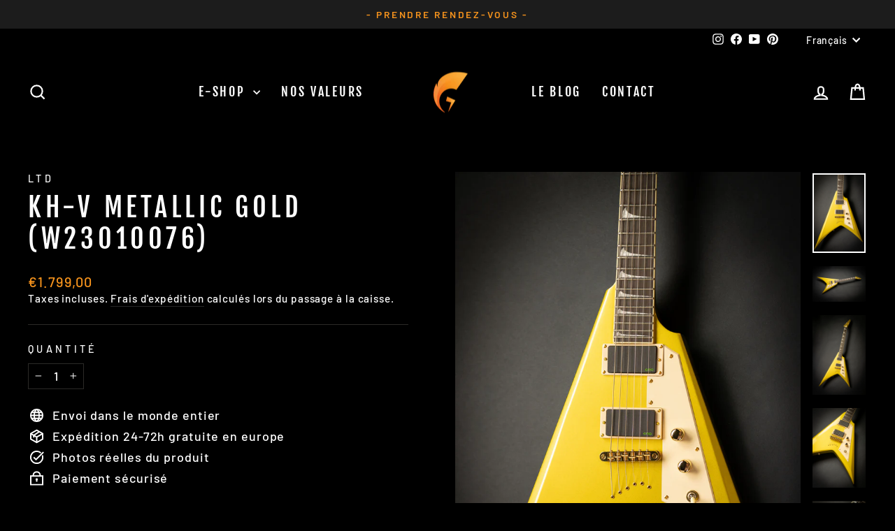

--- FILE ---
content_type: text/html; charset=utf-8
request_url: https://www.guitarsrebellion.com/products/esp-ltd-kh-v-metallic-gold-w23010076
body_size: 52017
content:
<!doctype html>
<html class="no-js" lang="fr" dir="ltr">
<head>
  <meta charset="utf-8">
  <meta http-equiv="X-UA-Compatible" content="IE=edge,chrome=1">
  <meta name="viewport" content="width=device-width,initial-scale=1">
  <meta name="theme-color" content="#f7941d">
  <link rel="canonical" href="https://www.guitarsrebellion.com/products/esp-ltd-kh-v-metallic-gold-w23010076">
  <link rel="preconnect" href="https://cdn.shopify.com" crossorigin>
  <link rel="preconnect" href="https://fonts.shopifycdn.com" crossorigin>
  <link rel="dns-prefetch" href="https://productreviews.shopifycdn.com">
  <link rel="dns-prefetch" href="https://ajax.googleapis.com">
  <link rel="dns-prefetch" href="https://maps.googleapis.com">
  <link rel="dns-prefetch" href="https://maps.gstatic.com"><link rel="shortcut icon" href="//www.guitarsrebellion.com/cdn/shop/files/Logo_Guitars_Rebellion_b5c6a49d-9af6-44ee-98a7-32eb3ff11432_32x32.png?v=1630539823" type="image/png" /><title>ESP LTD KH-V Metallic Gold (W23010076)
&ndash; Guitars Rebellion
</title>
<meta name="description" content="ESP LTD KH-V Metallic Gold (W23010076) - Modèle signature du guitariste Kirk Hammett de Metallica. Une forme agressive conçue pour les fans de metal. Contours aiguisés, corps légèrement retravaillé pour facilité le confort global. Un modèle signature extrême qui ravira les amateurs de gros son."><meta property="og:site_name" content="Guitars Rebellion">
  <meta property="og:url" content="https://www.guitarsrebellion.com/products/esp-ltd-kh-v-metallic-gold-w23010076">
  <meta property="og:title" content="KH-V Metallic Gold (W23010076)">
  <meta property="og:type" content="product">
  <meta property="og:description" content="ESP LTD KH-V Metallic Gold (W23010076) - Modèle signature du guitariste Kirk Hammett de Metallica. Une forme agressive conçue pour les fans de metal. Contours aiguisés, corps légèrement retravaillé pour facilité le confort global. Un modèle signature extrême qui ravira les amateurs de gros son."><meta property="og:image" content="http://www.guitarsrebellion.com/cdn/shop/files/LTD_KH-VMetallicGoldW23010076_001.jpg?v=1683468237">
    <meta property="og:image:secure_url" content="https://www.guitarsrebellion.com/cdn/shop/files/LTD_KH-VMetallicGoldW23010076_001.jpg?v=1683468237">
    <meta property="og:image:width" content="3559">
    <meta property="og:image:height" content="5338"><meta name="twitter:site" content="@">
  <meta name="twitter:card" content="summary_large_image">
  <meta name="twitter:title" content="KH-V Metallic Gold (W23010076)">
  <meta name="twitter:description" content="ESP LTD KH-V Metallic Gold (W23010076) - Modèle signature du guitariste Kirk Hammett de Metallica. Une forme agressive conçue pour les fans de metal. Contours aiguisés, corps légèrement retravaillé pour facilité le confort global. Un modèle signature extrême qui ravira les amateurs de gros son.">
<style data-shopify>@font-face {
  font-family: "Fjalla One";
  font-weight: 400;
  font-style: normal;
  font-display: swap;
  src: url("//www.guitarsrebellion.com/cdn/fonts/fjalla_one/fjallaone_n4.262edaf1abaf5ed669f7ecd26fc3e24707a0ad85.woff2") format("woff2"),
       url("//www.guitarsrebellion.com/cdn/fonts/fjalla_one/fjallaone_n4.f67f40342efd2b34cae019d50b4b5c4da6fc5da7.woff") format("woff");
}

  @font-face {
  font-family: Barlow;
  font-weight: 500;
  font-style: normal;
  font-display: swap;
  src: url("//www.guitarsrebellion.com/cdn/fonts/barlow/barlow_n5.a193a1990790eba0cc5cca569d23799830e90f07.woff2") format("woff2"),
       url("//www.guitarsrebellion.com/cdn/fonts/barlow/barlow_n5.ae31c82169b1dc0715609b8cc6a610b917808358.woff") format("woff");
}


  @font-face {
  font-family: Barlow;
  font-weight: 600;
  font-style: normal;
  font-display: swap;
  src: url("//www.guitarsrebellion.com/cdn/fonts/barlow/barlow_n6.329f582a81f63f125e63c20a5a80ae9477df68e1.woff2") format("woff2"),
       url("//www.guitarsrebellion.com/cdn/fonts/barlow/barlow_n6.0163402e36247bcb8b02716880d0b39568412e9e.woff") format("woff");
}

  @font-face {
  font-family: Barlow;
  font-weight: 500;
  font-style: italic;
  font-display: swap;
  src: url("//www.guitarsrebellion.com/cdn/fonts/barlow/barlow_i5.714d58286997b65cd479af615cfa9bb0a117a573.woff2") format("woff2"),
       url("//www.guitarsrebellion.com/cdn/fonts/barlow/barlow_i5.0120f77e6447d3b5df4bbec8ad8c2d029d87fb21.woff") format("woff");
}

  @font-face {
  font-family: Barlow;
  font-weight: 600;
  font-style: italic;
  font-display: swap;
  src: url("//www.guitarsrebellion.com/cdn/fonts/barlow/barlow_i6.5a22bd20fb27bad4d7674cc6e666fb9c77d813bb.woff2") format("woff2"),
       url("//www.guitarsrebellion.com/cdn/fonts/barlow/barlow_i6.1c8787fcb59f3add01a87f21b38c7ef797e3b3a1.woff") format("woff");
}

</style><link href="//www.guitarsrebellion.com/cdn/shop/t/45/assets/theme.css?v=31688028537067648501731302120" rel="stylesheet" type="text/css" media="all" />
<style data-shopify>:root {
    --typeHeaderPrimary: "Fjalla One";
    --typeHeaderFallback: sans-serif;
    --typeHeaderSize: 45px;
    --typeHeaderWeight: 400;
    --typeHeaderLineHeight: 1.2;
    --typeHeaderSpacing: 0.15em;

    --typeBasePrimary:Barlow;
    --typeBaseFallback:sans-serif;
    --typeBaseSize: 18px;
    --typeBaseWeight: 500;
    --typeBaseSpacing: 0.05em;
    --typeBaseLineHeight: 1.4;
    --typeBaselineHeightMinus01: 1.3;

    --typeCollectionTitle: 23px;

    --iconWeight: 5px;
    --iconLinecaps: miter;

    
        --buttonRadius: 0;
    

    --colorGridOverlayOpacity: 0.1;
    }

    .placeholder-content {
    background-image: linear-gradient(100deg, #000000 40%, #000000 63%, #000000 79%);
    }</style><script>
    document.documentElement.className = document.documentElement.className.replace('no-js', 'js');

    window.theme = window.theme || {};
    theme.routes = {
      home: "/",
      cart: "/cart.js",
      cartPage: "/cart",
      cartAdd: "/cart/add.js",
      cartChange: "/cart/change.js",
      search: "/search",
      predictiveSearch: "/search/suggest"
    };
    theme.strings = {
      soldOut: "Épuisé",
      unavailable: "Non disponible",
      inStockLabel: "En stock",
      oneStockLabel: "Stock limité - [count] en stock",
      otherStockLabel: "Stock limité - [count] en stock",
      willNotShipUntil: "Sera expédié après [date]",
      willBeInStockAfter: "Sera en stock à compter de [date]",
      waitingForStock: "En rupture de stock, expédition prochainement",
      savePrice: "Économisez [saved_amount]",
      cartEmpty: "Votre panier est vide.",
      cartTermsConfirmation: "Vous devez accepter les termes et conditions de vente pour vérifier",
      searchCollections: "Collections",
      searchPages: "Pages",
      searchArticles: "Des articles",
      productFrom: "",
      maxQuantity: "Vous ne pouvez avoir que [quantity] de [title] dans votre panier."
    };
    theme.settings = {
      cartType: "drawer",
      isCustomerTemplate: false,
      moneyFormat: "€{{amount_with_comma_separator}}",
      saveType: "dollar",
      productImageSize: "square",
      productImageCover: false,
      predictiveSearch: true,
      predictiveSearchType: "product",
      predictiveSearchVendor: true,
      predictiveSearchPrice: true,
      quickView: false,
      themeName: 'Impulse',
      themeVersion: "7.5.2"
    };
  </script>

  <script>window.performance && window.performance.mark && window.performance.mark('shopify.content_for_header.start');</script><meta name="google-site-verification" content="qqfNaQ7g5R4vhQS9wz_BWkJ501lSok7mIz3XKcqHoKo">
<meta id="shopify-digital-wallet" name="shopify-digital-wallet" content="/23521853487/digital_wallets/dialog">
<meta name="shopify-checkout-api-token" content="c7e7ac1ab65d26bb50e053b2d5d1ddcb">
<link rel="alternate" hreflang="x-default" href="https://www.guitarsrebellion.com/products/esp-ltd-kh-v-metallic-gold-w23010076">
<link rel="alternate" hreflang="fr" href="https://www.guitarsrebellion.com/products/esp-ltd-kh-v-metallic-gold-w23010076">
<link rel="alternate" hreflang="en" href="https://www.guitarsrebellion.com/en/products/esp-ltd-kh-v-metallic-gold-w23010076">
<link rel="alternate" type="application/json+oembed" href="https://www.guitarsrebellion.com/products/esp-ltd-kh-v-metallic-gold-w23010076.oembed">
<script async="async" src="/checkouts/internal/preloads.js?locale=fr-FR"></script>
<link rel="preconnect" href="https://shop.app" crossorigin="anonymous">
<script async="async" src="https://shop.app/checkouts/internal/preloads.js?locale=fr-FR&shop_id=23521853487" crossorigin="anonymous"></script>
<script id="apple-pay-shop-capabilities" type="application/json">{"shopId":23521853487,"countryCode":"FR","currencyCode":"EUR","merchantCapabilities":["supports3DS"],"merchantId":"gid:\/\/shopify\/Shop\/23521853487","merchantName":"Guitars Rebellion","requiredBillingContactFields":["postalAddress","email","phone"],"requiredShippingContactFields":["postalAddress","email","phone"],"shippingType":"shipping","supportedNetworks":["visa","masterCard","amex","maestro"],"total":{"type":"pending","label":"Guitars Rebellion","amount":"1.00"},"shopifyPaymentsEnabled":true,"supportsSubscriptions":true}</script>
<script id="shopify-features" type="application/json">{"accessToken":"c7e7ac1ab65d26bb50e053b2d5d1ddcb","betas":["rich-media-storefront-analytics"],"domain":"www.guitarsrebellion.com","predictiveSearch":true,"shopId":23521853487,"locale":"fr"}</script>
<script>var Shopify = Shopify || {};
Shopify.shop = "guitars-rebellion.myshopify.com";
Shopify.locale = "fr";
Shopify.currency = {"active":"EUR","rate":"1.0"};
Shopify.country = "FR";
Shopify.theme = {"name":"7.5.2 Being Used","id":167008862536,"schema_name":"Impulse","schema_version":"7.5.2","theme_store_id":857,"role":"main"};
Shopify.theme.handle = "null";
Shopify.theme.style = {"id":null,"handle":null};
Shopify.cdnHost = "www.guitarsrebellion.com/cdn";
Shopify.routes = Shopify.routes || {};
Shopify.routes.root = "/";</script>
<script type="module">!function(o){(o.Shopify=o.Shopify||{}).modules=!0}(window);</script>
<script>!function(o){function n(){var o=[];function n(){o.push(Array.prototype.slice.apply(arguments))}return n.q=o,n}var t=o.Shopify=o.Shopify||{};t.loadFeatures=n(),t.autoloadFeatures=n()}(window);</script>
<script>
  window.ShopifyPay = window.ShopifyPay || {};
  window.ShopifyPay.apiHost = "shop.app\/pay";
  window.ShopifyPay.redirectState = null;
</script>
<script id="shop-js-analytics" type="application/json">{"pageType":"product"}</script>
<script defer="defer" async type="module" src="//www.guitarsrebellion.com/cdn/shopifycloud/shop-js/modules/v2/client.init-shop-cart-sync_XvpUV7qp.fr.esm.js"></script>
<script defer="defer" async type="module" src="//www.guitarsrebellion.com/cdn/shopifycloud/shop-js/modules/v2/chunk.common_C2xzKNNs.esm.js"></script>
<script type="module">
  await import("//www.guitarsrebellion.com/cdn/shopifycloud/shop-js/modules/v2/client.init-shop-cart-sync_XvpUV7qp.fr.esm.js");
await import("//www.guitarsrebellion.com/cdn/shopifycloud/shop-js/modules/v2/chunk.common_C2xzKNNs.esm.js");

  window.Shopify.SignInWithShop?.initShopCartSync?.({"fedCMEnabled":true,"windoidEnabled":true});

</script>
<script>
  window.Shopify = window.Shopify || {};
  if (!window.Shopify.featureAssets) window.Shopify.featureAssets = {};
  window.Shopify.featureAssets['shop-js'] = {"shop-cart-sync":["modules/v2/client.shop-cart-sync_C66VAAYi.fr.esm.js","modules/v2/chunk.common_C2xzKNNs.esm.js"],"init-fed-cm":["modules/v2/client.init-fed-cm_By4eIqYa.fr.esm.js","modules/v2/chunk.common_C2xzKNNs.esm.js"],"shop-button":["modules/v2/client.shop-button_Bz0N9rYp.fr.esm.js","modules/v2/chunk.common_C2xzKNNs.esm.js"],"shop-cash-offers":["modules/v2/client.shop-cash-offers_B90ok608.fr.esm.js","modules/v2/chunk.common_C2xzKNNs.esm.js","modules/v2/chunk.modal_7MqWQJ87.esm.js"],"init-windoid":["modules/v2/client.init-windoid_CdJe_Ee3.fr.esm.js","modules/v2/chunk.common_C2xzKNNs.esm.js"],"shop-toast-manager":["modules/v2/client.shop-toast-manager_kCJHoUCw.fr.esm.js","modules/v2/chunk.common_C2xzKNNs.esm.js"],"init-shop-email-lookup-coordinator":["modules/v2/client.init-shop-email-lookup-coordinator_BPuRLqHy.fr.esm.js","modules/v2/chunk.common_C2xzKNNs.esm.js"],"init-shop-cart-sync":["modules/v2/client.init-shop-cart-sync_XvpUV7qp.fr.esm.js","modules/v2/chunk.common_C2xzKNNs.esm.js"],"avatar":["modules/v2/client.avatar_BTnouDA3.fr.esm.js"],"pay-button":["modules/v2/client.pay-button_CmFhG2BZ.fr.esm.js","modules/v2/chunk.common_C2xzKNNs.esm.js"],"init-customer-accounts":["modules/v2/client.init-customer-accounts_C5-IhKGM.fr.esm.js","modules/v2/client.shop-login-button_DrlPOW6Z.fr.esm.js","modules/v2/chunk.common_C2xzKNNs.esm.js","modules/v2/chunk.modal_7MqWQJ87.esm.js"],"init-shop-for-new-customer-accounts":["modules/v2/client.init-shop-for-new-customer-accounts_Cv1WqR1n.fr.esm.js","modules/v2/client.shop-login-button_DrlPOW6Z.fr.esm.js","modules/v2/chunk.common_C2xzKNNs.esm.js","modules/v2/chunk.modal_7MqWQJ87.esm.js"],"shop-login-button":["modules/v2/client.shop-login-button_DrlPOW6Z.fr.esm.js","modules/v2/chunk.common_C2xzKNNs.esm.js","modules/v2/chunk.modal_7MqWQJ87.esm.js"],"init-customer-accounts-sign-up":["modules/v2/client.init-customer-accounts-sign-up_Dqgdz3C3.fr.esm.js","modules/v2/client.shop-login-button_DrlPOW6Z.fr.esm.js","modules/v2/chunk.common_C2xzKNNs.esm.js","modules/v2/chunk.modal_7MqWQJ87.esm.js"],"shop-follow-button":["modules/v2/client.shop-follow-button_D7RRykwK.fr.esm.js","modules/v2/chunk.common_C2xzKNNs.esm.js","modules/v2/chunk.modal_7MqWQJ87.esm.js"],"checkout-modal":["modules/v2/client.checkout-modal_NILs_SXn.fr.esm.js","modules/v2/chunk.common_C2xzKNNs.esm.js","modules/v2/chunk.modal_7MqWQJ87.esm.js"],"lead-capture":["modules/v2/client.lead-capture_CSmE_fhP.fr.esm.js","modules/v2/chunk.common_C2xzKNNs.esm.js","modules/v2/chunk.modal_7MqWQJ87.esm.js"],"shop-login":["modules/v2/client.shop-login_CKcjyRl_.fr.esm.js","modules/v2/chunk.common_C2xzKNNs.esm.js","modules/v2/chunk.modal_7MqWQJ87.esm.js"],"payment-terms":["modules/v2/client.payment-terms_eoGasybT.fr.esm.js","modules/v2/chunk.common_C2xzKNNs.esm.js","modules/v2/chunk.modal_7MqWQJ87.esm.js"]};
</script>
<script id="__st">var __st={"a":23521853487,"offset":3600,"reqid":"0943a207-7ec9-4c5b-957c-ad927500d3d8-1768827037","pageurl":"www.guitarsrebellion.com\/products\/esp-ltd-kh-v-metallic-gold-w23010076","u":"04dea94338b0","p":"product","rtyp":"product","rid":8416375210312};</script>
<script>window.ShopifyPaypalV4VisibilityTracking = true;</script>
<script id="captcha-bootstrap">!function(){'use strict';const t='contact',e='account',n='new_comment',o=[[t,t],['blogs',n],['comments',n],[t,'customer']],c=[[e,'customer_login'],[e,'guest_login'],[e,'recover_customer_password'],[e,'create_customer']],r=t=>t.map((([t,e])=>`form[action*='/${t}']:not([data-nocaptcha='true']) input[name='form_type'][value='${e}']`)).join(','),a=t=>()=>t?[...document.querySelectorAll(t)].map((t=>t.form)):[];function s(){const t=[...o],e=r(t);return a(e)}const i='password',u='form_key',d=['recaptcha-v3-token','g-recaptcha-response','h-captcha-response',i],f=()=>{try{return window.sessionStorage}catch{return}},m='__shopify_v',_=t=>t.elements[u];function p(t,e,n=!1){try{const o=window.sessionStorage,c=JSON.parse(o.getItem(e)),{data:r}=function(t){const{data:e,action:n}=t;return t[m]||n?{data:e,action:n}:{data:t,action:n}}(c);for(const[e,n]of Object.entries(r))t.elements[e]&&(t.elements[e].value=n);n&&o.removeItem(e)}catch(o){console.error('form repopulation failed',{error:o})}}const l='form_type',E='cptcha';function T(t){t.dataset[E]=!0}const w=window,h=w.document,L='Shopify',v='ce_forms',y='captcha';let A=!1;((t,e)=>{const n=(g='f06e6c50-85a8-45c8-87d0-21a2b65856fe',I='https://cdn.shopify.com/shopifycloud/storefront-forms-hcaptcha/ce_storefront_forms_captcha_hcaptcha.v1.5.2.iife.js',D={infoText:'Protégé par hCaptcha',privacyText:'Confidentialité',termsText:'Conditions'},(t,e,n)=>{const o=w[L][v],c=o.bindForm;if(c)return c(t,g,e,D).then(n);var r;o.q.push([[t,g,e,D],n]),r=I,A||(h.body.append(Object.assign(h.createElement('script'),{id:'captcha-provider',async:!0,src:r})),A=!0)});var g,I,D;w[L]=w[L]||{},w[L][v]=w[L][v]||{},w[L][v].q=[],w[L][y]=w[L][y]||{},w[L][y].protect=function(t,e){n(t,void 0,e),T(t)},Object.freeze(w[L][y]),function(t,e,n,w,h,L){const[v,y,A,g]=function(t,e,n){const i=e?o:[],u=t?c:[],d=[...i,...u],f=r(d),m=r(i),_=r(d.filter((([t,e])=>n.includes(e))));return[a(f),a(m),a(_),s()]}(w,h,L),I=t=>{const e=t.target;return e instanceof HTMLFormElement?e:e&&e.form},D=t=>v().includes(t);t.addEventListener('submit',(t=>{const e=I(t);if(!e)return;const n=D(e)&&!e.dataset.hcaptchaBound&&!e.dataset.recaptchaBound,o=_(e),c=g().includes(e)&&(!o||!o.value);(n||c)&&t.preventDefault(),c&&!n&&(function(t){try{if(!f())return;!function(t){const e=f();if(!e)return;const n=_(t);if(!n)return;const o=n.value;o&&e.removeItem(o)}(t);const e=Array.from(Array(32),(()=>Math.random().toString(36)[2])).join('');!function(t,e){_(t)||t.append(Object.assign(document.createElement('input'),{type:'hidden',name:u})),t.elements[u].value=e}(t,e),function(t,e){const n=f();if(!n)return;const o=[...t.querySelectorAll(`input[type='${i}']`)].map((({name:t})=>t)),c=[...d,...o],r={};for(const[a,s]of new FormData(t).entries())c.includes(a)||(r[a]=s);n.setItem(e,JSON.stringify({[m]:1,action:t.action,data:r}))}(t,e)}catch(e){console.error('failed to persist form',e)}}(e),e.submit())}));const S=(t,e)=>{t&&!t.dataset[E]&&(n(t,e.some((e=>e===t))),T(t))};for(const o of['focusin','change'])t.addEventListener(o,(t=>{const e=I(t);D(e)&&S(e,y())}));const B=e.get('form_key'),M=e.get(l),P=B&&M;t.addEventListener('DOMContentLoaded',(()=>{const t=y();if(P)for(const e of t)e.elements[l].value===M&&p(e,B);[...new Set([...A(),...v().filter((t=>'true'===t.dataset.shopifyCaptcha))])].forEach((e=>S(e,t)))}))}(h,new URLSearchParams(w.location.search),n,t,e,['guest_login'])})(!0,!0)}();</script>
<script integrity="sha256-4kQ18oKyAcykRKYeNunJcIwy7WH5gtpwJnB7kiuLZ1E=" data-source-attribution="shopify.loadfeatures" defer="defer" src="//www.guitarsrebellion.com/cdn/shopifycloud/storefront/assets/storefront/load_feature-a0a9edcb.js" crossorigin="anonymous"></script>
<script crossorigin="anonymous" defer="defer" src="//www.guitarsrebellion.com/cdn/shopifycloud/storefront/assets/shopify_pay/storefront-65b4c6d7.js?v=20250812"></script>
<script data-source-attribution="shopify.dynamic_checkout.dynamic.init">var Shopify=Shopify||{};Shopify.PaymentButton=Shopify.PaymentButton||{isStorefrontPortableWallets:!0,init:function(){window.Shopify.PaymentButton.init=function(){};var t=document.createElement("script");t.src="https://www.guitarsrebellion.com/cdn/shopifycloud/portable-wallets/latest/portable-wallets.fr.js",t.type="module",document.head.appendChild(t)}};
</script>
<script data-source-attribution="shopify.dynamic_checkout.buyer_consent">
  function portableWalletsHideBuyerConsent(e){var t=document.getElementById("shopify-buyer-consent"),n=document.getElementById("shopify-subscription-policy-button");t&&n&&(t.classList.add("hidden"),t.setAttribute("aria-hidden","true"),n.removeEventListener("click",e))}function portableWalletsShowBuyerConsent(e){var t=document.getElementById("shopify-buyer-consent"),n=document.getElementById("shopify-subscription-policy-button");t&&n&&(t.classList.remove("hidden"),t.removeAttribute("aria-hidden"),n.addEventListener("click",e))}window.Shopify?.PaymentButton&&(window.Shopify.PaymentButton.hideBuyerConsent=portableWalletsHideBuyerConsent,window.Shopify.PaymentButton.showBuyerConsent=portableWalletsShowBuyerConsent);
</script>
<script data-source-attribution="shopify.dynamic_checkout.cart.bootstrap">document.addEventListener("DOMContentLoaded",(function(){function t(){return document.querySelector("shopify-accelerated-checkout-cart, shopify-accelerated-checkout")}if(t())Shopify.PaymentButton.init();else{new MutationObserver((function(e,n){t()&&(Shopify.PaymentButton.init(),n.disconnect())})).observe(document.body,{childList:!0,subtree:!0})}}));
</script>
<script id='scb4127' type='text/javascript' async='' src='https://www.guitarsrebellion.com/cdn/shopifycloud/privacy-banner/storefront-banner.js'></script><link id="shopify-accelerated-checkout-styles" rel="stylesheet" media="screen" href="https://www.guitarsrebellion.com/cdn/shopifycloud/portable-wallets/latest/accelerated-checkout-backwards-compat.css" crossorigin="anonymous">
<style id="shopify-accelerated-checkout-cart">
        #shopify-buyer-consent {
  margin-top: 1em;
  display: inline-block;
  width: 100%;
}

#shopify-buyer-consent.hidden {
  display: none;
}

#shopify-subscription-policy-button {
  background: none;
  border: none;
  padding: 0;
  text-decoration: underline;
  font-size: inherit;
  cursor: pointer;
}

#shopify-subscription-policy-button::before {
  box-shadow: none;
}

      </style>

<script>window.performance && window.performance.mark && window.performance.mark('shopify.content_for_header.end');</script>

  <script src="//www.guitarsrebellion.com/cdn/shop/t/45/assets/vendor-scripts-v11.js" defer="defer"></script><script src="//www.guitarsrebellion.com/cdn/shop/t/45/assets/theme.js?v=5752361098415077631731302100" defer="defer"></script>
<!-- BEGIN app block: shopify://apps/judge-me-reviews/blocks/judgeme_core/61ccd3b1-a9f2-4160-9fe9-4fec8413e5d8 --><!-- Start of Judge.me Core -->






<link rel="dns-prefetch" href="https://cdnwidget.judge.me">
<link rel="dns-prefetch" href="https://cdn.judge.me">
<link rel="dns-prefetch" href="https://cdn1.judge.me">
<link rel="dns-prefetch" href="https://api.judge.me">

<script data-cfasync='false' class='jdgm-settings-script'>window.jdgmSettings={"pagination":5,"disable_web_reviews":false,"badge_no_review_text":"Aucun avis","badge_n_reviews_text":"{{ n }} avis","badge_star_color":"#F7941D","hide_badge_preview_if_no_reviews":false,"badge_hide_text":false,"enforce_center_preview_badge":false,"widget_title":"Avis Clients","widget_open_form_text":"Écrire un avis","widget_close_form_text":"Annuler l'avis","widget_refresh_page_text":"Actualiser la page","widget_summary_text":"Basé sur {{ number_of_reviews }} avis","widget_no_review_text":"Soyez le premier à écrire un avis","widget_name_field_text":"Nom d'affichage","widget_verified_name_field_text":"Nom vérifié (public)","widget_name_placeholder_text":"Nom d'affichage","widget_required_field_error_text":"Ce champ est obligatoire.","widget_email_field_text":"Adresse email","widget_verified_email_field_text":"Email vérifié (privé, ne peut pas être modifié)","widget_email_placeholder_text":"Votre adresse email","widget_email_field_error_text":"Veuillez entrer une adresse email valide.","widget_rating_field_text":"Évaluation","widget_review_title_field_text":"Titre de l'avis","widget_review_title_placeholder_text":"Donnez un titre à votre avis","widget_review_body_field_text":"Contenu de l'avis","widget_review_body_placeholder_text":"Commencez à écrire ici...","widget_pictures_field_text":"Photo/Vidéo (facultatif)","widget_submit_review_text":"Soumettre l'avis","widget_submit_verified_review_text":"Soumettre un avis vérifié","widget_submit_success_msg_with_auto_publish":"Merci ! Veuillez actualiser la page dans quelques instants pour voir votre avis. Vous pouvez supprimer ou modifier votre avis en vous connectant à \u003ca href='https://judge.me/login' target='_blank' rel='nofollow noopener'\u003eJudge.me\u003c/a\u003e","widget_submit_success_msg_no_auto_publish":"Merci ! Votre avis sera publié dès qu'il sera approuvé par l'administrateur de la boutique. Vous pouvez supprimer ou modifier votre avis en vous connectant à \u003ca href='https://judge.me/login' target='_blank' rel='nofollow noopener'\u003eJudge.me\u003c/a\u003e","widget_show_default_reviews_out_of_total_text":"Affichage de {{ n_reviews_shown }} sur {{ n_reviews }} avis.","widget_show_all_link_text":"Tout afficher","widget_show_less_link_text":"Afficher moins","widget_author_said_text":"{{ reviewer_name }} a dit :","widget_days_text":"il y a {{ n }} jour/jours","widget_weeks_text":"il y a {{ n }} semaine/semaines","widget_months_text":"il y a {{ n }} mois","widget_years_text":"il y a {{ n }} an/ans","widget_yesterday_text":"Hier","widget_today_text":"Aujourd'hui","widget_replied_text":"\u003e\u003e {{ shop_name }} a répondu :","widget_read_more_text":"Lire plus","widget_reviewer_name_as_initial":"","widget_rating_filter_color":"#fbcd0a","widget_rating_filter_see_all_text":"Voir tous les avis","widget_sorting_most_recent_text":"Plus récents","widget_sorting_highest_rating_text":"Meilleures notes","widget_sorting_lowest_rating_text":"Notes les plus basses","widget_sorting_with_pictures_text":"Uniquement les photos","widget_sorting_most_helpful_text":"Plus utiles","widget_open_question_form_text":"Poser une question","widget_reviews_subtab_text":"Avis","widget_questions_subtab_text":"Questions","widget_question_label_text":"Question","widget_answer_label_text":"Réponse","widget_question_placeholder_text":"Écrivez votre question ici","widget_submit_question_text":"Soumettre la question","widget_question_submit_success_text":"Merci pour votre question ! Nous vous notifierons dès qu'elle aura une réponse.","widget_star_color":"#F7941D","verified_badge_text":"Vérifié","verified_badge_bg_color":"","verified_badge_text_color":"","verified_badge_placement":"left-of-reviewer-name","widget_review_max_height":"","widget_hide_border":false,"widget_social_share":false,"widget_thumb":false,"widget_review_location_show":false,"widget_location_format":"","all_reviews_include_out_of_store_products":true,"all_reviews_out_of_store_text":"(hors boutique)","all_reviews_pagination":100,"all_reviews_product_name_prefix_text":"à propos de","enable_review_pictures":true,"enable_question_anwser":false,"widget_theme":"default","review_date_format":"dd/mm/yyyy","default_sort_method":"most-recent","widget_product_reviews_subtab_text":"Avis Produits","widget_shop_reviews_subtab_text":"Avis Boutique","widget_other_products_reviews_text":"Avis pour d'autres produits","widget_store_reviews_subtab_text":"Avis de la boutique","widget_no_store_reviews_text":"Cette boutique n'a pas encore reçu d'avis","widget_web_restriction_product_reviews_text":"Ce produit n'a pas encore reçu d'avis","widget_no_items_text":"Aucun élément trouvé","widget_show_more_text":"Afficher plus","widget_write_a_store_review_text":"Écrire un avis sur la boutique","widget_other_languages_heading":"Avis dans d'autres langues","widget_translate_review_text":"Traduire l'avis en {{ language }}","widget_translating_review_text":"Traduction en cours...","widget_show_original_translation_text":"Afficher l'original ({{ language }})","widget_translate_review_failed_text":"Impossible de traduire cet avis.","widget_translate_review_retry_text":"Réessayer","widget_translate_review_try_again_later_text":"Réessayez plus tard","show_product_url_for_grouped_product":false,"widget_sorting_pictures_first_text":"Photos en premier","show_pictures_on_all_rev_page_mobile":false,"show_pictures_on_all_rev_page_desktop":false,"floating_tab_hide_mobile_install_preference":false,"floating_tab_button_name":"★ Avis","floating_tab_title":"Laissons nos clients parler pour nous","floating_tab_button_color":"","floating_tab_button_background_color":"","floating_tab_url":"","floating_tab_url_enabled":false,"floating_tab_tab_style":"text","all_reviews_text_badge_text":"Les clients nous notent {{ shop.metafields.judgeme.all_reviews_rating | round: 1 }}/5 basé sur {{ shop.metafields.judgeme.all_reviews_count }} avis.","all_reviews_text_badge_text_branded_style":"{{ shop.metafields.judgeme.all_reviews_rating | round: 1 }} sur 5 étoiles basé sur {{ shop.metafields.judgeme.all_reviews_count }} avis","is_all_reviews_text_badge_a_link":false,"show_stars_for_all_reviews_text_badge":false,"all_reviews_text_badge_url":"","all_reviews_text_style":"branded","all_reviews_text_color_style":"judgeme_brand_color","all_reviews_text_color":"#108474","all_reviews_text_show_jm_brand":true,"featured_carousel_show_header":true,"featured_carousel_title":"Laissons nos clients parler pour nous","testimonials_carousel_title":"Les clients nous disent","videos_carousel_title":"Histoire de clients réels","cards_carousel_title":"Les clients nous disent","featured_carousel_count_text":"sur {{ n }} avis","featured_carousel_add_link_to_all_reviews_page":false,"featured_carousel_url":"","featured_carousel_show_images":true,"featured_carousel_autoslide_interval":5,"featured_carousel_arrows_on_the_sides":false,"featured_carousel_height":250,"featured_carousel_width":80,"featured_carousel_image_size":0,"featured_carousel_image_height":250,"featured_carousel_arrow_color":"#eeeeee","verified_count_badge_style":"branded","verified_count_badge_orientation":"horizontal","verified_count_badge_color_style":"judgeme_brand_color","verified_count_badge_color":"#108474","is_verified_count_badge_a_link":false,"verified_count_badge_url":"","verified_count_badge_show_jm_brand":true,"widget_rating_preset_default":5,"widget_first_sub_tab":"product-reviews","widget_show_histogram":true,"widget_histogram_use_custom_color":false,"widget_pagination_use_custom_color":false,"widget_star_use_custom_color":false,"widget_verified_badge_use_custom_color":false,"widget_write_review_use_custom_color":false,"picture_reminder_submit_button":"Upload Pictures","enable_review_videos":false,"mute_video_by_default":false,"widget_sorting_videos_first_text":"Vidéos en premier","widget_review_pending_text":"En attente","featured_carousel_items_for_large_screen":3,"social_share_options_order":"Facebook,Twitter","remove_microdata_snippet":true,"disable_json_ld":false,"enable_json_ld_products":false,"preview_badge_show_question_text":false,"preview_badge_no_question_text":"Aucune question","preview_badge_n_question_text":"{{ number_of_questions }} question/questions","qa_badge_show_icon":false,"qa_badge_position":"same-row","remove_judgeme_branding":false,"widget_add_search_bar":false,"widget_search_bar_placeholder":"Recherche","widget_sorting_verified_only_text":"Vérifiés uniquement","featured_carousel_theme":"default","featured_carousel_show_rating":true,"featured_carousel_show_title":true,"featured_carousel_show_body":true,"featured_carousel_show_date":false,"featured_carousel_show_reviewer":true,"featured_carousel_show_product":false,"featured_carousel_header_background_color":"#108474","featured_carousel_header_text_color":"#ffffff","featured_carousel_name_product_separator":"reviewed","featured_carousel_full_star_background":"#108474","featured_carousel_empty_star_background":"#dadada","featured_carousel_vertical_theme_background":"#f9fafb","featured_carousel_verified_badge_enable":true,"featured_carousel_verified_badge_color":"#108474","featured_carousel_border_style":"round","featured_carousel_review_line_length_limit":3,"featured_carousel_more_reviews_button_text":"Lire plus d'avis","featured_carousel_view_product_button_text":"Voir le produit","all_reviews_page_load_reviews_on":"scroll","all_reviews_page_load_more_text":"Charger plus d'avis","disable_fb_tab_reviews":false,"enable_ajax_cdn_cache":false,"widget_advanced_speed_features":5,"widget_public_name_text":"affiché publiquement comme","default_reviewer_name":"John Smith","default_reviewer_name_has_non_latin":true,"widget_reviewer_anonymous":"Anonyme","medals_widget_title":"Médailles d'avis Judge.me","medals_widget_background_color":"#f9fafb","medals_widget_position":"footer_all_pages","medals_widget_border_color":"#f9fafb","medals_widget_verified_text_position":"left","medals_widget_use_monochromatic_version":false,"medals_widget_elements_color":"#108474","show_reviewer_avatar":true,"widget_invalid_yt_video_url_error_text":"Pas une URL de vidéo YouTube","widget_max_length_field_error_text":"Veuillez ne pas dépasser {0} caractères.","widget_show_country_flag":false,"widget_show_collected_via_shop_app":true,"widget_verified_by_shop_badge_style":"light","widget_verified_by_shop_text":"Vérifié par la boutique","widget_show_photo_gallery":false,"widget_load_with_code_splitting":true,"widget_ugc_install_preference":false,"widget_ugc_title":"Fait par nous, partagé par vous","widget_ugc_subtitle":"Taguez-nous pour voir votre photo mise en avant sur notre page","widget_ugc_arrows_color":"#ffffff","widget_ugc_primary_button_text":"Acheter maintenant","widget_ugc_primary_button_background_color":"#108474","widget_ugc_primary_button_text_color":"#ffffff","widget_ugc_primary_button_border_width":"0","widget_ugc_primary_button_border_style":"none","widget_ugc_primary_button_border_color":"#108474","widget_ugc_primary_button_border_radius":"25","widget_ugc_secondary_button_text":"Charger plus","widget_ugc_secondary_button_background_color":"#ffffff","widget_ugc_secondary_button_text_color":"#108474","widget_ugc_secondary_button_border_width":"2","widget_ugc_secondary_button_border_style":"solid","widget_ugc_secondary_button_border_color":"#108474","widget_ugc_secondary_button_border_radius":"25","widget_ugc_reviews_button_text":"Voir les avis","widget_ugc_reviews_button_background_color":"#ffffff","widget_ugc_reviews_button_text_color":"#108474","widget_ugc_reviews_button_border_width":"2","widget_ugc_reviews_button_border_style":"solid","widget_ugc_reviews_button_border_color":"#108474","widget_ugc_reviews_button_border_radius":"25","widget_ugc_reviews_button_link_to":"judgeme-reviews-page","widget_ugc_show_post_date":true,"widget_ugc_max_width":"800","widget_rating_metafield_value_type":true,"widget_primary_color":"#F7941D","widget_enable_secondary_color":false,"widget_secondary_color":"#edf5f5","widget_summary_average_rating_text":"{{ average_rating }} sur 5","widget_media_grid_title":"Photos \u0026 vidéos clients","widget_media_grid_see_more_text":"Voir plus","widget_round_style":false,"widget_show_product_medals":true,"widget_verified_by_judgeme_text":"Vérifié par Judge.me","widget_show_store_medals":true,"widget_verified_by_judgeme_text_in_store_medals":"Vérifié par Judge.me","widget_media_field_exceed_quantity_message":"Désolé, nous ne pouvons accepter que {{ max_media }} pour un avis.","widget_media_field_exceed_limit_message":"{{ file_name }} est trop volumineux, veuillez sélectionner un {{ media_type }} de moins de {{ size_limit }}MB.","widget_review_submitted_text":"Avis soumis !","widget_question_submitted_text":"Question soumise !","widget_close_form_text_question":"Annuler","widget_write_your_answer_here_text":"Écrivez votre réponse ici","widget_enabled_branded_link":true,"widget_show_collected_by_judgeme":true,"widget_reviewer_name_color":"","widget_write_review_text_color":"","widget_write_review_bg_color":"","widget_collected_by_judgeme_text":"collecté par Judge.me","widget_pagination_type":"standard","widget_load_more_text":"Charger plus","widget_load_more_color":"#108474","widget_full_review_text":"Avis complet","widget_read_more_reviews_text":"Lire plus d'avis","widget_read_questions_text":"Lire les questions","widget_questions_and_answers_text":"Questions \u0026 Réponses","widget_verified_by_text":"Vérifié par","widget_verified_text":"Vérifié","widget_number_of_reviews_text":"{{ number_of_reviews }} avis","widget_back_button_text":"Retour","widget_next_button_text":"Suivant","widget_custom_forms_filter_button":"Filtres","custom_forms_style":"horizontal","widget_show_review_information":false,"how_reviews_are_collected":"Comment les avis sont-ils collectés ?","widget_show_review_keywords":false,"widget_gdpr_statement":"Comment nous utilisons vos données : Nous vous contacterons uniquement à propos de l'avis que vous avez laissé, et seulement si nécessaire. En soumettant votre avis, vous acceptez les \u003ca href='https://judge.me/terms' target='_blank' rel='nofollow noopener'\u003econditions\u003c/a\u003e, la \u003ca href='https://judge.me/privacy' target='_blank' rel='nofollow noopener'\u003epolitique de confidentialité\u003c/a\u003e et les \u003ca href='https://judge.me/content-policy' target='_blank' rel='nofollow noopener'\u003epolitiques de contenu\u003c/a\u003e de Judge.me.","widget_multilingual_sorting_enabled":false,"widget_translate_review_content_enabled":false,"widget_translate_review_content_method":"manual","popup_widget_review_selection":"automatically_with_pictures","popup_widget_round_border_style":true,"popup_widget_show_title":true,"popup_widget_show_body":true,"popup_widget_show_reviewer":false,"popup_widget_show_product":true,"popup_widget_show_pictures":true,"popup_widget_use_review_picture":true,"popup_widget_show_on_home_page":true,"popup_widget_show_on_product_page":true,"popup_widget_show_on_collection_page":true,"popup_widget_show_on_cart_page":true,"popup_widget_position":"bottom_left","popup_widget_first_review_delay":5,"popup_widget_duration":5,"popup_widget_interval":5,"popup_widget_review_count":5,"popup_widget_hide_on_mobile":true,"review_snippet_widget_round_border_style":true,"review_snippet_widget_card_color":"#FFFFFF","review_snippet_widget_slider_arrows_background_color":"#FFFFFF","review_snippet_widget_slider_arrows_color":"#000000","review_snippet_widget_star_color":"#108474","show_product_variant":false,"all_reviews_product_variant_label_text":"Variante : ","widget_show_verified_branding":true,"widget_ai_summary_title":"Les clients disent","widget_ai_summary_disclaimer":"Résumé des avis généré par IA basé sur les avis clients récents","widget_show_ai_summary":false,"widget_show_ai_summary_bg":false,"widget_show_review_title_input":true,"redirect_reviewers_invited_via_email":"external_form","request_store_review_after_product_review":false,"request_review_other_products_in_order":false,"review_form_color_scheme":"default","review_form_corner_style":"square","review_form_star_color":{},"review_form_text_color":"#333333","review_form_background_color":"#ffffff","review_form_field_background_color":"#fafafa","review_form_button_color":{},"review_form_button_text_color":"#ffffff","review_form_modal_overlay_color":"#000000","review_content_screen_title_text":"Comment évalueriez-vous ce produit ?","review_content_introduction_text":"Nous serions ravis que vous partagiez un peu votre expérience.","store_review_form_title_text":"Comment évalueriez-vous cette boutique ?","store_review_form_introduction_text":"Nous serions ravis que vous partagiez un peu votre expérience.","show_review_guidance_text":true,"one_star_review_guidance_text":"Mauvais","five_star_review_guidance_text":"Excellent","customer_information_screen_title_text":"À propos de vous","customer_information_introduction_text":"Veuillez nous en dire plus sur vous.","custom_questions_screen_title_text":"Votre expérience en détail","custom_questions_introduction_text":"Voici quelques questions pour nous aider à mieux comprendre votre expérience.","review_submitted_screen_title_text":"Merci pour votre avis !","review_submitted_screen_thank_you_text":"Nous le traitons et il apparaîtra bientôt dans la boutique.","review_submitted_screen_email_verification_text":"Veuillez confirmer votre email en cliquant sur le lien que nous venons de vous envoyer. Cela nous aide à maintenir des avis authentiques.","review_submitted_request_store_review_text":"Aimeriez-vous partager votre expérience d'achat avec nous ?","review_submitted_review_other_products_text":"Aimeriez-vous évaluer ces produits ?","store_review_screen_title_text":"Voulez-vous partager votre expérience de shopping avec nous ?","store_review_introduction_text":"Nous apprécions votre retour d'expérience et nous l'utilisons pour nous améliorer. Veuillez partager vos pensées ou suggestions.","reviewer_media_screen_title_picture_text":"Partager une photo","reviewer_media_introduction_picture_text":"Téléchargez une photo pour étayer votre avis.","reviewer_media_screen_title_video_text":"Partager une vidéo","reviewer_media_introduction_video_text":"Téléchargez une vidéo pour étayer votre avis.","reviewer_media_screen_title_picture_or_video_text":"Partager une photo ou une vidéo","reviewer_media_introduction_picture_or_video_text":"Téléchargez une photo ou une vidéo pour étayer votre avis.","reviewer_media_youtube_url_text":"Collez votre URL Youtube ici","advanced_settings_next_step_button_text":"Suivant","advanced_settings_close_review_button_text":"Fermer","modal_write_review_flow":false,"write_review_flow_required_text":"Obligatoire","write_review_flow_privacy_message_text":"Nous respectons votre vie privée.","write_review_flow_anonymous_text":"Avis anonyme","write_review_flow_visibility_text":"Ne sera pas visible pour les autres clients.","write_review_flow_multiple_selection_help_text":"Sélectionnez autant que vous le souhaitez","write_review_flow_single_selection_help_text":"Sélectionnez une option","write_review_flow_required_field_error_text":"Ce champ est obligatoire","write_review_flow_invalid_email_error_text":"Veuillez saisir une adresse email valide","write_review_flow_max_length_error_text":"Max. {{ max_length }} caractères.","write_review_flow_media_upload_text":"\u003cb\u003eCliquez pour télécharger\u003c/b\u003e ou glissez-déposez","write_review_flow_gdpr_statement":"Nous vous contacterons uniquement au sujet de votre avis si nécessaire. En soumettant votre avis, vous acceptez nos \u003ca href='https://judge.me/terms' target='_blank' rel='nofollow noopener'\u003econditions d'utilisation\u003c/a\u003e et notre \u003ca href='https://judge.me/privacy' target='_blank' rel='nofollow noopener'\u003epolitique de confidentialité\u003c/a\u003e.","rating_only_reviews_enabled":false,"show_negative_reviews_help_screen":false,"new_review_flow_help_screen_rating_threshold":3,"negative_review_resolution_screen_title_text":"Dites-nous plus","negative_review_resolution_text":"Votre expérience est importante pour nous. S'il y a eu des problèmes avec votre achat, nous sommes là pour vous aider. N'hésitez pas à nous contacter, nous aimerions avoir l'opportunité de corriger les choses.","negative_review_resolution_button_text":"Contactez-nous","negative_review_resolution_proceed_with_review_text":"Laisser un avis","negative_review_resolution_subject":"Problème avec l'achat de {{ shop_name }}.{{ order_name }}","preview_badge_collection_page_install_status":false,"widget_review_custom_css":"","preview_badge_custom_css":"","preview_badge_stars_count":"5-stars","featured_carousel_custom_css":"","floating_tab_custom_css":"","all_reviews_widget_custom_css":"","medals_widget_custom_css":"","verified_badge_custom_css":"","all_reviews_text_custom_css":"","transparency_badges_collected_via_store_invite":false,"transparency_badges_from_another_provider":false,"transparency_badges_collected_from_store_visitor":false,"transparency_badges_collected_by_verified_review_provider":false,"transparency_badges_earned_reward":false,"transparency_badges_collected_via_store_invite_text":"Avis collecté via l'invitation du magasin","transparency_badges_from_another_provider_text":"Avis collecté d'un autre fournisseur","transparency_badges_collected_from_store_visitor_text":"Avis collecté d'un visiteur du magasin","transparency_badges_written_in_google_text":"Avis écrit sur Google","transparency_badges_written_in_etsy_text":"Avis écrit sur Etsy","transparency_badges_written_in_shop_app_text":"Avis écrit sur Shop App","transparency_badges_earned_reward_text":"Avis a gagné une récompense pour une commande future","product_review_widget_per_page":10,"widget_store_review_label_text":"Avis de la boutique","checkout_comment_extension_title_on_product_page":"Customer Comments","checkout_comment_extension_num_latest_comment_show":5,"checkout_comment_extension_format":"name_and_timestamp","checkout_comment_customer_name":"last_initial","checkout_comment_comment_notification":true,"preview_badge_collection_page_install_preference":false,"preview_badge_home_page_install_preference":false,"preview_badge_product_page_install_preference":false,"review_widget_install_preference":"","review_carousel_install_preference":false,"floating_reviews_tab_install_preference":"none","verified_reviews_count_badge_install_preference":false,"all_reviews_text_install_preference":false,"review_widget_best_location":false,"judgeme_medals_install_preference":false,"review_widget_revamp_enabled":false,"review_widget_qna_enabled":false,"review_widget_header_theme":"minimal","review_widget_widget_title_enabled":true,"review_widget_header_text_size":"medium","review_widget_header_text_weight":"regular","review_widget_average_rating_style":"compact","review_widget_bar_chart_enabled":true,"review_widget_bar_chart_type":"numbers","review_widget_bar_chart_style":"standard","review_widget_expanded_media_gallery_enabled":false,"review_widget_reviews_section_theme":"standard","review_widget_image_style":"thumbnails","review_widget_review_image_ratio":"square","review_widget_stars_size":"medium","review_widget_verified_badge":"standard_text","review_widget_review_title_text_size":"medium","review_widget_review_text_size":"medium","review_widget_review_text_length":"medium","review_widget_number_of_columns_desktop":3,"review_widget_carousel_transition_speed":5,"review_widget_custom_questions_answers_display":"always","review_widget_button_text_color":"#FFFFFF","review_widget_text_color":"#000000","review_widget_lighter_text_color":"#7B7B7B","review_widget_corner_styling":"soft","review_widget_review_word_singular":"avis","review_widget_review_word_plural":"avis","review_widget_voting_label":"Utile?","review_widget_shop_reply_label":"Réponse de {{ shop_name }} :","review_widget_filters_title":"Filtres","qna_widget_question_word_singular":"Question","qna_widget_question_word_plural":"Questions","qna_widget_answer_reply_label":"Réponse de {{ answerer_name }} :","qna_content_screen_title_text":"Poser une question sur ce produit","qna_widget_question_required_field_error_text":"Veuillez entrer votre question.","qna_widget_flow_gdpr_statement":"Nous vous contacterons uniquement au sujet de votre question si nécessaire. En soumettant votre question, vous acceptez nos \u003ca href='https://judge.me/terms' target='_blank' rel='nofollow noopener'\u003econditions d'utilisation\u003c/a\u003e et notre \u003ca href='https://judge.me/privacy' target='_blank' rel='nofollow noopener'\u003epolitique de confidentialité\u003c/a\u003e.","qna_widget_question_submitted_text":"Merci pour votre question !","qna_widget_close_form_text_question":"Fermer","qna_widget_question_submit_success_text":"Nous vous enverrons un email lorsque nous répondrons à votre question.","all_reviews_widget_v2025_enabled":false,"all_reviews_widget_v2025_header_theme":"default","all_reviews_widget_v2025_widget_title_enabled":true,"all_reviews_widget_v2025_header_text_size":"medium","all_reviews_widget_v2025_header_text_weight":"regular","all_reviews_widget_v2025_average_rating_style":"compact","all_reviews_widget_v2025_bar_chart_enabled":true,"all_reviews_widget_v2025_bar_chart_type":"numbers","all_reviews_widget_v2025_bar_chart_style":"standard","all_reviews_widget_v2025_expanded_media_gallery_enabled":false,"all_reviews_widget_v2025_show_store_medals":true,"all_reviews_widget_v2025_show_photo_gallery":true,"all_reviews_widget_v2025_show_review_keywords":false,"all_reviews_widget_v2025_show_ai_summary":false,"all_reviews_widget_v2025_show_ai_summary_bg":false,"all_reviews_widget_v2025_add_search_bar":false,"all_reviews_widget_v2025_default_sort_method":"most-recent","all_reviews_widget_v2025_reviews_per_page":10,"all_reviews_widget_v2025_reviews_section_theme":"default","all_reviews_widget_v2025_image_style":"thumbnails","all_reviews_widget_v2025_review_image_ratio":"square","all_reviews_widget_v2025_stars_size":"medium","all_reviews_widget_v2025_verified_badge":"bold_badge","all_reviews_widget_v2025_review_title_text_size":"medium","all_reviews_widget_v2025_review_text_size":"medium","all_reviews_widget_v2025_review_text_length":"medium","all_reviews_widget_v2025_number_of_columns_desktop":3,"all_reviews_widget_v2025_carousel_transition_speed":5,"all_reviews_widget_v2025_custom_questions_answers_display":"always","all_reviews_widget_v2025_show_product_variant":false,"all_reviews_widget_v2025_show_reviewer_avatar":true,"all_reviews_widget_v2025_reviewer_name_as_initial":"","all_reviews_widget_v2025_review_location_show":false,"all_reviews_widget_v2025_location_format":"","all_reviews_widget_v2025_show_country_flag":false,"all_reviews_widget_v2025_verified_by_shop_badge_style":"light","all_reviews_widget_v2025_social_share":false,"all_reviews_widget_v2025_social_share_options_order":"Facebook,Twitter,LinkedIn,Pinterest","all_reviews_widget_v2025_pagination_type":"standard","all_reviews_widget_v2025_button_text_color":"#FFFFFF","all_reviews_widget_v2025_text_color":"#000000","all_reviews_widget_v2025_lighter_text_color":"#7B7B7B","all_reviews_widget_v2025_corner_styling":"soft","all_reviews_widget_v2025_title":"Avis clients","all_reviews_widget_v2025_ai_summary_title":"Les clients disent à propos de cette boutique","all_reviews_widget_v2025_no_review_text":"Soyez le premier à écrire un avis","platform":"shopify","branding_url":"https://app.judge.me/reviews","branding_text":"Propulsé par Judge.me","locale":"en","reply_name":"Guitars Rebellion","widget_version":"3.0","footer":true,"autopublish":false,"review_dates":true,"enable_custom_form":false,"shop_locale":"fr","enable_multi_locales_translations":true,"show_review_title_input":true,"review_verification_email_status":"always","can_be_branded":true,"reply_name_text":"Guitars Rebellion"};</script> <style class='jdgm-settings-style'>﻿.jdgm-xx{left:0}:root{--jdgm-primary-color: #F7941D;--jdgm-secondary-color: rgba(247,148,29,0.1);--jdgm-star-color: #F7941D;--jdgm-write-review-text-color: white;--jdgm-write-review-bg-color: #F7941D;--jdgm-paginate-color: #F7941D;--jdgm-border-radius: 0;--jdgm-reviewer-name-color: #F7941D}.jdgm-histogram__bar-content{background-color:#F7941D}.jdgm-rev[data-verified-buyer=true] .jdgm-rev__icon.jdgm-rev__icon:after,.jdgm-rev__buyer-badge.jdgm-rev__buyer-badge{color:white;background-color:#F7941D}.jdgm-review-widget--small .jdgm-gallery.jdgm-gallery .jdgm-gallery__thumbnail-link:nth-child(8) .jdgm-gallery__thumbnail-wrapper.jdgm-gallery__thumbnail-wrapper:before{content:"Voir plus"}@media only screen and (min-width: 768px){.jdgm-gallery.jdgm-gallery .jdgm-gallery__thumbnail-link:nth-child(8) .jdgm-gallery__thumbnail-wrapper.jdgm-gallery__thumbnail-wrapper:before{content:"Voir plus"}}.jdgm-preview-badge .jdgm-star.jdgm-star{color:#F7941D}.jdgm-author-all-initials{display:none !important}.jdgm-author-last-initial{display:none !important}.jdgm-rev-widg__title{visibility:hidden}.jdgm-rev-widg__summary-text{visibility:hidden}.jdgm-prev-badge__text{visibility:hidden}.jdgm-rev__prod-link-prefix:before{content:'à propos de'}.jdgm-rev__variant-label:before{content:'Variante : '}.jdgm-rev__out-of-store-text:before{content:'(hors boutique)'}@media only screen and (min-width: 768px){.jdgm-rev__pics .jdgm-rev_all-rev-page-picture-separator,.jdgm-rev__pics .jdgm-rev__product-picture{display:none}}@media only screen and (max-width: 768px){.jdgm-rev__pics .jdgm-rev_all-rev-page-picture-separator,.jdgm-rev__pics .jdgm-rev__product-picture{display:none}}.jdgm-preview-badge[data-template="product"]{display:none !important}.jdgm-preview-badge[data-template="collection"]{display:none !important}.jdgm-preview-badge[data-template="index"]{display:none !important}.jdgm-review-widget[data-from-snippet="true"]{display:none !important}.jdgm-verified-count-badget[data-from-snippet="true"]{display:none !important}.jdgm-carousel-wrapper[data-from-snippet="true"]{display:none !important}.jdgm-all-reviews-text[data-from-snippet="true"]{display:none !important}.jdgm-medals-section[data-from-snippet="true"]{display:none !important}.jdgm-ugc-media-wrapper[data-from-snippet="true"]{display:none !important}.jdgm-rev__transparency-badge[data-badge-type="review_collected_via_store_invitation"]{display:none !important}.jdgm-rev__transparency-badge[data-badge-type="review_collected_from_another_provider"]{display:none !important}.jdgm-rev__transparency-badge[data-badge-type="review_collected_from_store_visitor"]{display:none !important}.jdgm-rev__transparency-badge[data-badge-type="review_written_in_etsy"]{display:none !important}.jdgm-rev__transparency-badge[data-badge-type="review_written_in_google_business"]{display:none !important}.jdgm-rev__transparency-badge[data-badge-type="review_written_in_shop_app"]{display:none !important}.jdgm-rev__transparency-badge[data-badge-type="review_earned_for_future_purchase"]{display:none !important}.jdgm-review-snippet-widget .jdgm-rev-snippet-widget__cards-container .jdgm-rev-snippet-card{border-radius:8px;background:#fff}.jdgm-review-snippet-widget .jdgm-rev-snippet-widget__cards-container .jdgm-rev-snippet-card__rev-rating .jdgm-star{color:#108474}.jdgm-review-snippet-widget .jdgm-rev-snippet-widget__prev-btn,.jdgm-review-snippet-widget .jdgm-rev-snippet-widget__next-btn{border-radius:50%;background:#fff}.jdgm-review-snippet-widget .jdgm-rev-snippet-widget__prev-btn>svg,.jdgm-review-snippet-widget .jdgm-rev-snippet-widget__next-btn>svg{fill:#000}.jdgm-full-rev-modal.rev-snippet-widget .jm-mfp-container .jm-mfp-content,.jdgm-full-rev-modal.rev-snippet-widget .jm-mfp-container .jdgm-full-rev__icon,.jdgm-full-rev-modal.rev-snippet-widget .jm-mfp-container .jdgm-full-rev__pic-img,.jdgm-full-rev-modal.rev-snippet-widget .jm-mfp-container .jdgm-full-rev__reply{border-radius:8px}.jdgm-full-rev-modal.rev-snippet-widget .jm-mfp-container .jdgm-full-rev[data-verified-buyer="true"] .jdgm-full-rev__icon::after{border-radius:8px}.jdgm-full-rev-modal.rev-snippet-widget .jm-mfp-container .jdgm-full-rev .jdgm-rev__buyer-badge{border-radius:calc( 8px / 2 )}.jdgm-full-rev-modal.rev-snippet-widget .jm-mfp-container .jdgm-full-rev .jdgm-full-rev__replier::before{content:'Guitars Rebellion'}.jdgm-full-rev-modal.rev-snippet-widget .jm-mfp-container .jdgm-full-rev .jdgm-full-rev__product-button{border-radius:calc( 8px * 6 )}
</style> <style class='jdgm-settings-style'></style>

  
  
  
  <style class='jdgm-miracle-styles'>
  @-webkit-keyframes jdgm-spin{0%{-webkit-transform:rotate(0deg);-ms-transform:rotate(0deg);transform:rotate(0deg)}100%{-webkit-transform:rotate(359deg);-ms-transform:rotate(359deg);transform:rotate(359deg)}}@keyframes jdgm-spin{0%{-webkit-transform:rotate(0deg);-ms-transform:rotate(0deg);transform:rotate(0deg)}100%{-webkit-transform:rotate(359deg);-ms-transform:rotate(359deg);transform:rotate(359deg)}}@font-face{font-family:'JudgemeStar';src:url("[data-uri]") format("woff");font-weight:normal;font-style:normal}.jdgm-star{font-family:'JudgemeStar';display:inline !important;text-decoration:none !important;padding:0 4px 0 0 !important;margin:0 !important;font-weight:bold;opacity:1;-webkit-font-smoothing:antialiased;-moz-osx-font-smoothing:grayscale}.jdgm-star:hover{opacity:1}.jdgm-star:last-of-type{padding:0 !important}.jdgm-star.jdgm--on:before{content:"\e000"}.jdgm-star.jdgm--off:before{content:"\e001"}.jdgm-star.jdgm--half:before{content:"\e002"}.jdgm-widget *{margin:0;line-height:1.4;-webkit-box-sizing:border-box;-moz-box-sizing:border-box;box-sizing:border-box;-webkit-overflow-scrolling:touch}.jdgm-hidden{display:none !important;visibility:hidden !important}.jdgm-temp-hidden{display:none}.jdgm-spinner{width:40px;height:40px;margin:auto;border-radius:50%;border-top:2px solid #eee;border-right:2px solid #eee;border-bottom:2px solid #eee;border-left:2px solid #ccc;-webkit-animation:jdgm-spin 0.8s infinite linear;animation:jdgm-spin 0.8s infinite linear}.jdgm-spinner:empty{display:block}.jdgm-prev-badge{display:block !important}

</style>


  
  
   


<script data-cfasync='false' class='jdgm-script'>
!function(e){window.jdgm=window.jdgm||{},jdgm.CDN_HOST="https://cdnwidget.judge.me/",jdgm.CDN_HOST_ALT="https://cdn2.judge.me/cdn/widget_frontend/",jdgm.API_HOST="https://api.judge.me/",jdgm.CDN_BASE_URL="https://cdn.shopify.com/extensions/019bc7fe-07a5-7fc5-85e3-4a4175980733/judgeme-extensions-296/assets/",
jdgm.docReady=function(d){(e.attachEvent?"complete"===e.readyState:"loading"!==e.readyState)?
setTimeout(d,0):e.addEventListener("DOMContentLoaded",d)},jdgm.loadCSS=function(d,t,o,a){
!o&&jdgm.loadCSS.requestedUrls.indexOf(d)>=0||(jdgm.loadCSS.requestedUrls.push(d),
(a=e.createElement("link")).rel="stylesheet",a.class="jdgm-stylesheet",a.media="nope!",
a.href=d,a.onload=function(){this.media="all",t&&setTimeout(t)},e.body.appendChild(a))},
jdgm.loadCSS.requestedUrls=[],jdgm.loadJS=function(e,d){var t=new XMLHttpRequest;
t.onreadystatechange=function(){4===t.readyState&&(Function(t.response)(),d&&d(t.response))},
t.open("GET",e),t.onerror=function(){if(e.indexOf(jdgm.CDN_HOST)===0&&jdgm.CDN_HOST_ALT!==jdgm.CDN_HOST){var f=e.replace(jdgm.CDN_HOST,jdgm.CDN_HOST_ALT);jdgm.loadJS(f,d)}},t.send()},jdgm.docReady((function(){(window.jdgmLoadCSS||e.querySelectorAll(
".jdgm-widget, .jdgm-all-reviews-page").length>0)&&(jdgmSettings.widget_load_with_code_splitting?
parseFloat(jdgmSettings.widget_version)>=3?jdgm.loadCSS(jdgm.CDN_HOST+"widget_v3/base.css"):
jdgm.loadCSS(jdgm.CDN_HOST+"widget/base.css"):jdgm.loadCSS(jdgm.CDN_HOST+"shopify_v2.css"),
jdgm.loadJS(jdgm.CDN_HOST+"loa"+"der.js"))}))}(document);
</script>
<noscript><link rel="stylesheet" type="text/css" media="all" href="https://cdnwidget.judge.me/shopify_v2.css"></noscript>

<!-- BEGIN app snippet: theme_fix_tags --><script>
  (function() {
    var jdgmThemeFixes = null;
    if (!jdgmThemeFixes) return;
    var thisThemeFix = jdgmThemeFixes[Shopify.theme.id];
    if (!thisThemeFix) return;

    if (thisThemeFix.html) {
      document.addEventListener("DOMContentLoaded", function() {
        var htmlDiv = document.createElement('div');
        htmlDiv.classList.add('jdgm-theme-fix-html');
        htmlDiv.innerHTML = thisThemeFix.html;
        document.body.append(htmlDiv);
      });
    };

    if (thisThemeFix.css) {
      var styleTag = document.createElement('style');
      styleTag.classList.add('jdgm-theme-fix-style');
      styleTag.innerHTML = thisThemeFix.css;
      document.head.append(styleTag);
    };

    if (thisThemeFix.js) {
      var scriptTag = document.createElement('script');
      scriptTag.classList.add('jdgm-theme-fix-script');
      scriptTag.innerHTML = thisThemeFix.js;
      document.head.append(scriptTag);
    };
  })();
</script>
<!-- END app snippet -->
<!-- End of Judge.me Core -->



<!-- END app block --><script src="https://cdn.shopify.com/extensions/019bc7fe-07a5-7fc5-85e3-4a4175980733/judgeme-extensions-296/assets/loader.js" type="text/javascript" defer="defer"></script>
<script src="https://cdn.shopify.com/extensions/019b0c90-bc31-7cea-bcac-47b352d52315/floapay-badge-11/assets/floa-launch-widget.js" type="text/javascript" defer="defer"></script>
<link href="https://cdn.shopify.com/extensions/019b0c90-bc31-7cea-bcac-47b352d52315/floapay-badge-11/assets/floa-widget.css" rel="stylesheet" type="text/css" media="all">
<link href="https://monorail-edge.shopifysvc.com" rel="dns-prefetch">
<script>(function(){if ("sendBeacon" in navigator && "performance" in window) {try {var session_token_from_headers = performance.getEntriesByType('navigation')[0].serverTiming.find(x => x.name == '_s').description;} catch {var session_token_from_headers = undefined;}var session_cookie_matches = document.cookie.match(/_shopify_s=([^;]*)/);var session_token_from_cookie = session_cookie_matches && session_cookie_matches.length === 2 ? session_cookie_matches[1] : "";var session_token = session_token_from_headers || session_token_from_cookie || "";function handle_abandonment_event(e) {var entries = performance.getEntries().filter(function(entry) {return /monorail-edge.shopifysvc.com/.test(entry.name);});if (!window.abandonment_tracked && entries.length === 0) {window.abandonment_tracked = true;var currentMs = Date.now();var navigation_start = performance.timing.navigationStart;var payload = {shop_id: 23521853487,url: window.location.href,navigation_start,duration: currentMs - navigation_start,session_token,page_type: "product"};window.navigator.sendBeacon("https://monorail-edge.shopifysvc.com/v1/produce", JSON.stringify({schema_id: "online_store_buyer_site_abandonment/1.1",payload: payload,metadata: {event_created_at_ms: currentMs,event_sent_at_ms: currentMs}}));}}window.addEventListener('pagehide', handle_abandonment_event);}}());</script>
<script id="web-pixels-manager-setup">(function e(e,d,r,n,o){if(void 0===o&&(o={}),!Boolean(null===(a=null===(i=window.Shopify)||void 0===i?void 0:i.analytics)||void 0===a?void 0:a.replayQueue)){var i,a;window.Shopify=window.Shopify||{};var t=window.Shopify;t.analytics=t.analytics||{};var s=t.analytics;s.replayQueue=[],s.publish=function(e,d,r){return s.replayQueue.push([e,d,r]),!0};try{self.performance.mark("wpm:start")}catch(e){}var l=function(){var e={modern:/Edge?\/(1{2}[4-9]|1[2-9]\d|[2-9]\d{2}|\d{4,})\.\d+(\.\d+|)|Firefox\/(1{2}[4-9]|1[2-9]\d|[2-9]\d{2}|\d{4,})\.\d+(\.\d+|)|Chrom(ium|e)\/(9{2}|\d{3,})\.\d+(\.\d+|)|(Maci|X1{2}).+ Version\/(15\.\d+|(1[6-9]|[2-9]\d|\d{3,})\.\d+)([,.]\d+|)( \(\w+\)|)( Mobile\/\w+|) Safari\/|Chrome.+OPR\/(9{2}|\d{3,})\.\d+\.\d+|(CPU[ +]OS|iPhone[ +]OS|CPU[ +]iPhone|CPU IPhone OS|CPU iPad OS)[ +]+(15[._]\d+|(1[6-9]|[2-9]\d|\d{3,})[._]\d+)([._]\d+|)|Android:?[ /-](13[3-9]|1[4-9]\d|[2-9]\d{2}|\d{4,})(\.\d+|)(\.\d+|)|Android.+Firefox\/(13[5-9]|1[4-9]\d|[2-9]\d{2}|\d{4,})\.\d+(\.\d+|)|Android.+Chrom(ium|e)\/(13[3-9]|1[4-9]\d|[2-9]\d{2}|\d{4,})\.\d+(\.\d+|)|SamsungBrowser\/([2-9]\d|\d{3,})\.\d+/,legacy:/Edge?\/(1[6-9]|[2-9]\d|\d{3,})\.\d+(\.\d+|)|Firefox\/(5[4-9]|[6-9]\d|\d{3,})\.\d+(\.\d+|)|Chrom(ium|e)\/(5[1-9]|[6-9]\d|\d{3,})\.\d+(\.\d+|)([\d.]+$|.*Safari\/(?![\d.]+ Edge\/[\d.]+$))|(Maci|X1{2}).+ Version\/(10\.\d+|(1[1-9]|[2-9]\d|\d{3,})\.\d+)([,.]\d+|)( \(\w+\)|)( Mobile\/\w+|) Safari\/|Chrome.+OPR\/(3[89]|[4-9]\d|\d{3,})\.\d+\.\d+|(CPU[ +]OS|iPhone[ +]OS|CPU[ +]iPhone|CPU IPhone OS|CPU iPad OS)[ +]+(10[._]\d+|(1[1-9]|[2-9]\d|\d{3,})[._]\d+)([._]\d+|)|Android:?[ /-](13[3-9]|1[4-9]\d|[2-9]\d{2}|\d{4,})(\.\d+|)(\.\d+|)|Mobile Safari.+OPR\/([89]\d|\d{3,})\.\d+\.\d+|Android.+Firefox\/(13[5-9]|1[4-9]\d|[2-9]\d{2}|\d{4,})\.\d+(\.\d+|)|Android.+Chrom(ium|e)\/(13[3-9]|1[4-9]\d|[2-9]\d{2}|\d{4,})\.\d+(\.\d+|)|Android.+(UC? ?Browser|UCWEB|U3)[ /]?(15\.([5-9]|\d{2,})|(1[6-9]|[2-9]\d|\d{3,})\.\d+)\.\d+|SamsungBrowser\/(5\.\d+|([6-9]|\d{2,})\.\d+)|Android.+MQ{2}Browser\/(14(\.(9|\d{2,})|)|(1[5-9]|[2-9]\d|\d{3,})(\.\d+|))(\.\d+|)|K[Aa][Ii]OS\/(3\.\d+|([4-9]|\d{2,})\.\d+)(\.\d+|)/},d=e.modern,r=e.legacy,n=navigator.userAgent;return n.match(d)?"modern":n.match(r)?"legacy":"unknown"}(),u="modern"===l?"modern":"legacy",c=(null!=n?n:{modern:"",legacy:""})[u],f=function(e){return[e.baseUrl,"/wpm","/b",e.hashVersion,"modern"===e.buildTarget?"m":"l",".js"].join("")}({baseUrl:d,hashVersion:r,buildTarget:u}),m=function(e){var d=e.version,r=e.bundleTarget,n=e.surface,o=e.pageUrl,i=e.monorailEndpoint;return{emit:function(e){var a=e.status,t=e.errorMsg,s=(new Date).getTime(),l=JSON.stringify({metadata:{event_sent_at_ms:s},events:[{schema_id:"web_pixels_manager_load/3.1",payload:{version:d,bundle_target:r,page_url:o,status:a,surface:n,error_msg:t},metadata:{event_created_at_ms:s}}]});if(!i)return console&&console.warn&&console.warn("[Web Pixels Manager] No Monorail endpoint provided, skipping logging."),!1;try{return self.navigator.sendBeacon.bind(self.navigator)(i,l)}catch(e){}var u=new XMLHttpRequest;try{return u.open("POST",i,!0),u.setRequestHeader("Content-Type","text/plain"),u.send(l),!0}catch(e){return console&&console.warn&&console.warn("[Web Pixels Manager] Got an unhandled error while logging to Monorail."),!1}}}}({version:r,bundleTarget:l,surface:e.surface,pageUrl:self.location.href,monorailEndpoint:e.monorailEndpoint});try{o.browserTarget=l,function(e){var d=e.src,r=e.async,n=void 0===r||r,o=e.onload,i=e.onerror,a=e.sri,t=e.scriptDataAttributes,s=void 0===t?{}:t,l=document.createElement("script"),u=document.querySelector("head"),c=document.querySelector("body");if(l.async=n,l.src=d,a&&(l.integrity=a,l.crossOrigin="anonymous"),s)for(var f in s)if(Object.prototype.hasOwnProperty.call(s,f))try{l.dataset[f]=s[f]}catch(e){}if(o&&l.addEventListener("load",o),i&&l.addEventListener("error",i),u)u.appendChild(l);else{if(!c)throw new Error("Did not find a head or body element to append the script");c.appendChild(l)}}({src:f,async:!0,onload:function(){if(!function(){var e,d;return Boolean(null===(d=null===(e=window.Shopify)||void 0===e?void 0:e.analytics)||void 0===d?void 0:d.initialized)}()){var d=window.webPixelsManager.init(e)||void 0;if(d){var r=window.Shopify.analytics;r.replayQueue.forEach((function(e){var r=e[0],n=e[1],o=e[2];d.publishCustomEvent(r,n,o)})),r.replayQueue=[],r.publish=d.publishCustomEvent,r.visitor=d.visitor,r.initialized=!0}}},onerror:function(){return m.emit({status:"failed",errorMsg:"".concat(f," has failed to load")})},sri:function(e){var d=/^sha384-[A-Za-z0-9+/=]+$/;return"string"==typeof e&&d.test(e)}(c)?c:"",scriptDataAttributes:o}),m.emit({status:"loading"})}catch(e){m.emit({status:"failed",errorMsg:(null==e?void 0:e.message)||"Unknown error"})}}})({shopId: 23521853487,storefrontBaseUrl: "https://www.guitarsrebellion.com",extensionsBaseUrl: "https://extensions.shopifycdn.com/cdn/shopifycloud/web-pixels-manager",monorailEndpoint: "https://monorail-edge.shopifysvc.com/unstable/produce_batch",surface: "storefront-renderer",enabledBetaFlags: ["2dca8a86"],webPixelsConfigList: [{"id":"2166948168","configuration":"{\"webPixelName\":\"Judge.me\"}","eventPayloadVersion":"v1","runtimeContext":"STRICT","scriptVersion":"34ad157958823915625854214640f0bf","type":"APP","apiClientId":683015,"privacyPurposes":["ANALYTICS"],"dataSharingAdjustments":{"protectedCustomerApprovalScopes":["read_customer_email","read_customer_name","read_customer_personal_data","read_customer_phone"]}},{"id":"993034568","configuration":"{\"config\":\"{\\\"pixel_id\\\":\\\"G-TC3B8GMY28\\\",\\\"target_country\\\":\\\"FR\\\",\\\"gtag_events\\\":[{\\\"type\\\":\\\"search\\\",\\\"action_label\\\":[\\\"G-TC3B8GMY28\\\",\\\"AW-1003506058\\\/myzpCKHo3osYEIqTwd4D\\\"]},{\\\"type\\\":\\\"begin_checkout\\\",\\\"action_label\\\":[\\\"G-TC3B8GMY28\\\",\\\"AW-1003506058\\\/9d9ICKfo3osYEIqTwd4D\\\"]},{\\\"type\\\":\\\"view_item\\\",\\\"action_label\\\":[\\\"G-TC3B8GMY28\\\",\\\"AW-1003506058\\\/d_3QCJ7o3osYEIqTwd4D\\\",\\\"MC-9Z4BDYSGDD\\\"]},{\\\"type\\\":\\\"purchase\\\",\\\"action_label\\\":[\\\"G-TC3B8GMY28\\\",\\\"AW-1003506058\\\/iVlqCJjo3osYEIqTwd4D\\\",\\\"MC-9Z4BDYSGDD\\\"]},{\\\"type\\\":\\\"page_view\\\",\\\"action_label\\\":[\\\"G-TC3B8GMY28\\\",\\\"AW-1003506058\\\/Sc4sCJvo3osYEIqTwd4D\\\",\\\"MC-9Z4BDYSGDD\\\"]},{\\\"type\\\":\\\"add_payment_info\\\",\\\"action_label\\\":[\\\"G-TC3B8GMY28\\\",\\\"AW-1003506058\\\/VgNVCKro3osYEIqTwd4D\\\"]},{\\\"type\\\":\\\"add_to_cart\\\",\\\"action_label\\\":[\\\"G-TC3B8GMY28\\\",\\\"AW-1003506058\\\/tPwYCKTo3osYEIqTwd4D\\\"]}],\\\"enable_monitoring_mode\\\":false}\"}","eventPayloadVersion":"v1","runtimeContext":"OPEN","scriptVersion":"b2a88bafab3e21179ed38636efcd8a93","type":"APP","apiClientId":1780363,"privacyPurposes":[],"dataSharingAdjustments":{"protectedCustomerApprovalScopes":["read_customer_address","read_customer_email","read_customer_name","read_customer_personal_data","read_customer_phone"]}},{"id":"229835080","configuration":"{\"pixel_id\":\"4947471585279126\",\"pixel_type\":\"facebook_pixel\",\"metaapp_system_user_token\":\"-\"}","eventPayloadVersion":"v1","runtimeContext":"OPEN","scriptVersion":"ca16bc87fe92b6042fbaa3acc2fbdaa6","type":"APP","apiClientId":2329312,"privacyPurposes":["ANALYTICS","MARKETING","SALE_OF_DATA"],"dataSharingAdjustments":{"protectedCustomerApprovalScopes":["read_customer_address","read_customer_email","read_customer_name","read_customer_personal_data","read_customer_phone"]}},{"id":"shopify-app-pixel","configuration":"{}","eventPayloadVersion":"v1","runtimeContext":"STRICT","scriptVersion":"0450","apiClientId":"shopify-pixel","type":"APP","privacyPurposes":["ANALYTICS","MARKETING"]},{"id":"shopify-custom-pixel","eventPayloadVersion":"v1","runtimeContext":"LAX","scriptVersion":"0450","apiClientId":"shopify-pixel","type":"CUSTOM","privacyPurposes":["ANALYTICS","MARKETING"]}],isMerchantRequest: false,initData: {"shop":{"name":"Guitars Rebellion","paymentSettings":{"currencyCode":"EUR"},"myshopifyDomain":"guitars-rebellion.myshopify.com","countryCode":"FR","storefrontUrl":"https:\/\/www.guitarsrebellion.com"},"customer":null,"cart":null,"checkout":null,"productVariants":[{"price":{"amount":1799.0,"currencyCode":"EUR"},"product":{"title":"KH-V Metallic Gold (W23010076)","vendor":"LTD","id":"8416375210312","untranslatedTitle":"KH-V Metallic Gold (W23010076)","url":"\/products\/esp-ltd-kh-v-metallic-gold-w23010076","type":"Guitares électriques"},"id":"46696963244360","image":{"src":"\/\/www.guitarsrebellion.com\/cdn\/shop\/files\/LTD_KH-VMetallicGoldW23010076_001.jpg?v=1683468237"},"sku":"","title":"Default Title","untranslatedTitle":"Default Title"}],"purchasingCompany":null},},"https://www.guitarsrebellion.com/cdn","fcfee988w5aeb613cpc8e4bc33m6693e112",{"modern":"","legacy":""},{"shopId":"23521853487","storefrontBaseUrl":"https:\/\/www.guitarsrebellion.com","extensionBaseUrl":"https:\/\/extensions.shopifycdn.com\/cdn\/shopifycloud\/web-pixels-manager","surface":"storefront-renderer","enabledBetaFlags":"[\"2dca8a86\"]","isMerchantRequest":"false","hashVersion":"fcfee988w5aeb613cpc8e4bc33m6693e112","publish":"custom","events":"[[\"page_viewed\",{}],[\"product_viewed\",{\"productVariant\":{\"price\":{\"amount\":1799.0,\"currencyCode\":\"EUR\"},\"product\":{\"title\":\"KH-V Metallic Gold (W23010076)\",\"vendor\":\"LTD\",\"id\":\"8416375210312\",\"untranslatedTitle\":\"KH-V Metallic Gold (W23010076)\",\"url\":\"\/products\/esp-ltd-kh-v-metallic-gold-w23010076\",\"type\":\"Guitares électriques\"},\"id\":\"46696963244360\",\"image\":{\"src\":\"\/\/www.guitarsrebellion.com\/cdn\/shop\/files\/LTD_KH-VMetallicGoldW23010076_001.jpg?v=1683468237\"},\"sku\":\"\",\"title\":\"Default Title\",\"untranslatedTitle\":\"Default Title\"}}]]"});</script><script>
  window.ShopifyAnalytics = window.ShopifyAnalytics || {};
  window.ShopifyAnalytics.meta = window.ShopifyAnalytics.meta || {};
  window.ShopifyAnalytics.meta.currency = 'EUR';
  var meta = {"product":{"id":8416375210312,"gid":"gid:\/\/shopify\/Product\/8416375210312","vendor":"LTD","type":"Guitares électriques","handle":"esp-ltd-kh-v-metallic-gold-w23010076","variants":[{"id":46696963244360,"price":179900,"name":"KH-V Metallic Gold (W23010076)","public_title":null,"sku":""}],"remote":false},"page":{"pageType":"product","resourceType":"product","resourceId":8416375210312,"requestId":"0943a207-7ec9-4c5b-957c-ad927500d3d8-1768827037"}};
  for (var attr in meta) {
    window.ShopifyAnalytics.meta[attr] = meta[attr];
  }
</script>
<script class="analytics">
  (function () {
    var customDocumentWrite = function(content) {
      var jquery = null;

      if (window.jQuery) {
        jquery = window.jQuery;
      } else if (window.Checkout && window.Checkout.$) {
        jquery = window.Checkout.$;
      }

      if (jquery) {
        jquery('body').append(content);
      }
    };

    var hasLoggedConversion = function(token) {
      if (token) {
        return document.cookie.indexOf('loggedConversion=' + token) !== -1;
      }
      return false;
    }

    var setCookieIfConversion = function(token) {
      if (token) {
        var twoMonthsFromNow = new Date(Date.now());
        twoMonthsFromNow.setMonth(twoMonthsFromNow.getMonth() + 2);

        document.cookie = 'loggedConversion=' + token + '; expires=' + twoMonthsFromNow;
      }
    }

    var trekkie = window.ShopifyAnalytics.lib = window.trekkie = window.trekkie || [];
    if (trekkie.integrations) {
      return;
    }
    trekkie.methods = [
      'identify',
      'page',
      'ready',
      'track',
      'trackForm',
      'trackLink'
    ];
    trekkie.factory = function(method) {
      return function() {
        var args = Array.prototype.slice.call(arguments);
        args.unshift(method);
        trekkie.push(args);
        return trekkie;
      };
    };
    for (var i = 0; i < trekkie.methods.length; i++) {
      var key = trekkie.methods[i];
      trekkie[key] = trekkie.factory(key);
    }
    trekkie.load = function(config) {
      trekkie.config = config || {};
      trekkie.config.initialDocumentCookie = document.cookie;
      var first = document.getElementsByTagName('script')[0];
      var script = document.createElement('script');
      script.type = 'text/javascript';
      script.onerror = function(e) {
        var scriptFallback = document.createElement('script');
        scriptFallback.type = 'text/javascript';
        scriptFallback.onerror = function(error) {
                var Monorail = {
      produce: function produce(monorailDomain, schemaId, payload) {
        var currentMs = new Date().getTime();
        var event = {
          schema_id: schemaId,
          payload: payload,
          metadata: {
            event_created_at_ms: currentMs,
            event_sent_at_ms: currentMs
          }
        };
        return Monorail.sendRequest("https://" + monorailDomain + "/v1/produce", JSON.stringify(event));
      },
      sendRequest: function sendRequest(endpointUrl, payload) {
        // Try the sendBeacon API
        if (window && window.navigator && typeof window.navigator.sendBeacon === 'function' && typeof window.Blob === 'function' && !Monorail.isIos12()) {
          var blobData = new window.Blob([payload], {
            type: 'text/plain'
          });

          if (window.navigator.sendBeacon(endpointUrl, blobData)) {
            return true;
          } // sendBeacon was not successful

        } // XHR beacon

        var xhr = new XMLHttpRequest();

        try {
          xhr.open('POST', endpointUrl);
          xhr.setRequestHeader('Content-Type', 'text/plain');
          xhr.send(payload);
        } catch (e) {
          console.log(e);
        }

        return false;
      },
      isIos12: function isIos12() {
        return window.navigator.userAgent.lastIndexOf('iPhone; CPU iPhone OS 12_') !== -1 || window.navigator.userAgent.lastIndexOf('iPad; CPU OS 12_') !== -1;
      }
    };
    Monorail.produce('monorail-edge.shopifysvc.com',
      'trekkie_storefront_load_errors/1.1',
      {shop_id: 23521853487,
      theme_id: 167008862536,
      app_name: "storefront",
      context_url: window.location.href,
      source_url: "//www.guitarsrebellion.com/cdn/s/trekkie.storefront.cd680fe47e6c39ca5d5df5f0a32d569bc48c0f27.min.js"});

        };
        scriptFallback.async = true;
        scriptFallback.src = '//www.guitarsrebellion.com/cdn/s/trekkie.storefront.cd680fe47e6c39ca5d5df5f0a32d569bc48c0f27.min.js';
        first.parentNode.insertBefore(scriptFallback, first);
      };
      script.async = true;
      script.src = '//www.guitarsrebellion.com/cdn/s/trekkie.storefront.cd680fe47e6c39ca5d5df5f0a32d569bc48c0f27.min.js';
      first.parentNode.insertBefore(script, first);
    };
    trekkie.load(
      {"Trekkie":{"appName":"storefront","development":false,"defaultAttributes":{"shopId":23521853487,"isMerchantRequest":null,"themeId":167008862536,"themeCityHash":"11218859074248451941","contentLanguage":"fr","currency":"EUR","eventMetadataId":"34e45d54-a004-4647-920a-5f5476deafcd"},"isServerSideCookieWritingEnabled":true,"monorailRegion":"shop_domain","enabledBetaFlags":["65f19447"]},"Session Attribution":{},"S2S":{"facebookCapiEnabled":true,"source":"trekkie-storefront-renderer","apiClientId":580111}}
    );

    var loaded = false;
    trekkie.ready(function() {
      if (loaded) return;
      loaded = true;

      window.ShopifyAnalytics.lib = window.trekkie;

      var originalDocumentWrite = document.write;
      document.write = customDocumentWrite;
      try { window.ShopifyAnalytics.merchantGoogleAnalytics.call(this); } catch(error) {};
      document.write = originalDocumentWrite;

      window.ShopifyAnalytics.lib.page(null,{"pageType":"product","resourceType":"product","resourceId":8416375210312,"requestId":"0943a207-7ec9-4c5b-957c-ad927500d3d8-1768827037","shopifyEmitted":true});

      var match = window.location.pathname.match(/checkouts\/(.+)\/(thank_you|post_purchase)/)
      var token = match? match[1]: undefined;
      if (!hasLoggedConversion(token)) {
        setCookieIfConversion(token);
        window.ShopifyAnalytics.lib.track("Viewed Product",{"currency":"EUR","variantId":46696963244360,"productId":8416375210312,"productGid":"gid:\/\/shopify\/Product\/8416375210312","name":"KH-V Metallic Gold (W23010076)","price":"1799.00","sku":"","brand":"LTD","variant":null,"category":"Guitares électriques","nonInteraction":true,"remote":false},undefined,undefined,{"shopifyEmitted":true});
      window.ShopifyAnalytics.lib.track("monorail:\/\/trekkie_storefront_viewed_product\/1.1",{"currency":"EUR","variantId":46696963244360,"productId":8416375210312,"productGid":"gid:\/\/shopify\/Product\/8416375210312","name":"KH-V Metallic Gold (W23010076)","price":"1799.00","sku":"","brand":"LTD","variant":null,"category":"Guitares électriques","nonInteraction":true,"remote":false,"referer":"https:\/\/www.guitarsrebellion.com\/products\/esp-ltd-kh-v-metallic-gold-w23010076"});
      }
    });


        var eventsListenerScript = document.createElement('script');
        eventsListenerScript.async = true;
        eventsListenerScript.src = "//www.guitarsrebellion.com/cdn/shopifycloud/storefront/assets/shop_events_listener-3da45d37.js";
        document.getElementsByTagName('head')[0].appendChild(eventsListenerScript);

})();</script>
  <script>
  if (!window.ga || (window.ga && typeof window.ga !== 'function')) {
    window.ga = function ga() {
      (window.ga.q = window.ga.q || []).push(arguments);
      if (window.Shopify && window.Shopify.analytics && typeof window.Shopify.analytics.publish === 'function') {
        window.Shopify.analytics.publish("ga_stub_called", {}, {sendTo: "google_osp_migration"});
      }
      console.error("Shopify's Google Analytics stub called with:", Array.from(arguments), "\nSee https://help.shopify.com/manual/promoting-marketing/pixels/pixel-migration#google for more information.");
    };
    if (window.Shopify && window.Shopify.analytics && typeof window.Shopify.analytics.publish === 'function') {
      window.Shopify.analytics.publish("ga_stub_initialized", {}, {sendTo: "google_osp_migration"});
    }
  }
</script>
<script
  defer
  src="https://www.guitarsrebellion.com/cdn/shopifycloud/perf-kit/shopify-perf-kit-3.0.4.min.js"
  data-application="storefront-renderer"
  data-shop-id="23521853487"
  data-render-region="gcp-us-east1"
  data-page-type="product"
  data-theme-instance-id="167008862536"
  data-theme-name="Impulse"
  data-theme-version="7.5.2"
  data-monorail-region="shop_domain"
  data-resource-timing-sampling-rate="10"
  data-shs="true"
  data-shs-beacon="true"
  data-shs-export-with-fetch="true"
  data-shs-logs-sample-rate="1"
  data-shs-beacon-endpoint="https://www.guitarsrebellion.com/api/collect"
></script>
</head>

<body class="template-product" data-center-text="true" data-button_style="angled" data-type_header_capitalize="true" data-type_headers_align_text="true" data-type_product_capitalize="true" data-swatch_style="round" >

  <a class="in-page-link visually-hidden skip-link" href="#MainContent">Passer au contenu</a>

  <div id="PageContainer" class="page-container">
    <div class="transition-body"><!-- BEGIN sections: header-group -->
<div id="shopify-section-sections--22506881220936__announcement" class="shopify-section shopify-section-group-header-group"><style></style>
  <div class="announcement-bar">
    <div class="page-width">
      <div class="slideshow-wrapper">
        <button type="button" class="visually-hidden slideshow__pause" data-id="sections--22506881220936__announcement" aria-live="polite">
          <span class="slideshow__pause-stop">
            <svg aria-hidden="true" focusable="false" role="presentation" class="icon icon-pause" viewBox="0 0 10 13"><path d="M0 0h3v13H0zm7 0h3v13H7z" fill-rule="evenodd"/></svg>
            <span class="icon__fallback-text">Diaporama Pause</span>
          </span>
          <span class="slideshow__pause-play">
            <svg aria-hidden="true" focusable="false" role="presentation" class="icon icon-play" viewBox="18.24 17.35 24.52 28.3"><path fill="#323232" d="M22.1 19.151v25.5l20.4-13.489-20.4-12.011z"/></svg>
            <span class="icon__fallback-text">Lire le diaporama</span>
          </span>
        </button>

        <div
          id="AnnouncementSlider"
          class="announcement-slider"
          data-compact="true"
          data-block-count="1"><div
                id="AnnouncementSlide-announcement-0"
                class="announcement-slider__slide"
                data-index="0"
                
              ><a class="announcement-link" href="/pages/contact"><span class="announcement-text">- Prendre Rendez-Vous -</span></a></div></div>
      </div>
    </div>
  </div>




</div><div id="shopify-section-sections--22506881220936__header" class="shopify-section shopify-section-group-header-group">

<div id="NavDrawer" class="drawer drawer--left">
  <div class="drawer__contents">
    <div class="drawer__fixed-header">
      <div class="drawer__header appear-animation appear-delay-1">
        <div class="h2 drawer__title"></div>
        <div class="drawer__close">
          <button type="button" class="drawer__close-button js-drawer-close">
            <svg aria-hidden="true" focusable="false" role="presentation" class="icon icon-close" viewBox="0 0 64 64"><title>icon-X</title><path d="m19 17.61 27.12 27.13m0-27.12L19 44.74"/></svg>
            <span class="icon__fallback-text">Fermer le menu</span>
          </button>
        </div>
      </div>
    </div>
    <div class="drawer__scrollable">
      <ul class="mobile-nav mobile-nav--heading-style" role="navigation" aria-label="Primary"><li class="mobile-nav__item appear-animation appear-delay-2"><div class="mobile-nav__has-sublist"><a href="/"
                    class="mobile-nav__link mobile-nav__link--top-level"
                    id="Label-1"
                    >
                    E-Shop
                  </a>
                  <div class="mobile-nav__toggle">
                    <button type="button"
                      aria-controls="Linklist-1"
                      aria-labelledby="Label-1"
                      class="collapsible-trigger collapsible--auto-height"><span class="collapsible-trigger__icon collapsible-trigger__icon--open" role="presentation">
  <svg aria-hidden="true" focusable="false" role="presentation" class="icon icon--wide icon-chevron-down" viewBox="0 0 28 16"><path d="m1.57 1.59 12.76 12.77L27.1 1.59" stroke-width="2" stroke="#000" fill="none"/></svg>
</span>
</button>
                  </div></div><div id="Linklist-1"
                class="mobile-nav__sublist collapsible-content collapsible-content--all"
                >
                <div class="collapsible-content__inner">
                  <ul class="mobile-nav__sublist"><li class="mobile-nav__item">
                        <div class="mobile-nav__child-item"><a href="/"
                              class="mobile-nav__link"
                              id="Sublabel-1"
                              >
                              Guitares Electriques
                            </a><button type="button"
                              aria-controls="Sublinklist-1-1"
                              aria-labelledby="Sublabel-1"
                              class="collapsible-trigger"><span class="collapsible-trigger__icon collapsible-trigger__icon--circle collapsible-trigger__icon--open" role="presentation">
  <svg aria-hidden="true" focusable="false" role="presentation" class="icon icon--wide icon-chevron-down" viewBox="0 0 28 16"><path d="m1.57 1.59 12.76 12.77L27.1 1.59" stroke-width="2" stroke="#000" fill="none"/></svg>
</span>
</button></div><div
                            id="Sublinklist-1-1"
                            aria-labelledby="Sublabel-1"
                            class="mobile-nav__sublist collapsible-content collapsible-content--all"
                            >
                            <div class="collapsible-content__inner">
                              <ul class="mobile-nav__grandchildlist"><li class="mobile-nav__item">
                                    <a href="/collections/e-ii" class="mobile-nav__link">
                                      E-II by ESP
                                    </a>
                                  </li><li class="mobile-nav__item">
                                    <a href="/collections/edwards-by-esp" class="mobile-nav__link">
                                      Edwards by ESP
                                    </a>
                                  </li><li class="mobile-nav__item">
                                    <a href="/pages/esp-custom-shop" class="mobile-nav__link">
                                      ESP Custom Shop
                                    </a>
                                  </li><li class="mobile-nav__item">
                                    <a href="/collections/james-tyler-japan" class="mobile-nav__link">
                                      James Tyler Japan
                                    </a>
                                  </li><li class="mobile-nav__item">
                                    <a href="/collections/james-tyler-usa" class="mobile-nav__link">
                                      James Tyler USA
                                    </a>
                                  </li><li class="mobile-nav__item">
                                    <a href="/collections/jtg-by-james-tyler" class="mobile-nav__link">
                                      JTG by James Tyler
                                    </a>
                                  </li><li class="mobile-nav__item">
                                    <a href="/collections/kz-guitarworks" class="mobile-nav__link">
                                      Kz Guitarworks
                                    </a>
                                  </li><li class="mobile-nav__item">
                                    <a href="/collections/ltd-by-esp" class="mobile-nav__link">
                                      LTD by ESP
                                    </a>
                                  </li><li class="mobile-nav__item">
                                    <a href="/collections/mb-guitars" class="mobile-nav__link">
                                      MB Guitars
                                    </a>
                                  </li><li class="mobile-nav__item">
                                    <a href="/collections/nik-huber" class="mobile-nav__link">
                                      Nik Huber
                                    </a>
                                  </li><li class="mobile-nav__item">
                                    <a href="/collections/novo-guitars" class="mobile-nav__link">
                                      Novo Guitars
                                    </a>
                                  </li><li class="mobile-nav__item">
                                    <a href="/collections/prs" class="mobile-nav__link">
                                      PRS
                                    </a>
                                  </li><li class="mobile-nav__item">
                                    <a href="/collections/strandberg" class="mobile-nav__link">
                                      Strandberg
                                    </a>
                                  </li><li class="mobile-nav__item">
                                    <a href="/collections/sugi-guitars" class="mobile-nav__link">
                                      Sugi Guitars
                                    </a>
                                  </li><li class="mobile-nav__item">
                                    <a href="/collections/tom-anderson" class="mobile-nav__link">
                                      Tom Anderson
                                    </a>
                                  </li><li class="mobile-nav__item">
                                    <a href="/collections/xotic-guitars" class="mobile-nav__link">
                                      Xotic Guitars
                                    </a>
                                  </li></ul>
                            </div>
                          </div></li><li class="mobile-nav__item">
                        <div class="mobile-nav__child-item"><a href="/"
                              class="mobile-nav__link"
                              id="Sublabel-2"
                              >
                              Guitares Acoustiques
                            </a><button type="button"
                              aria-controls="Sublinklist-1-2"
                              aria-labelledby="Sublabel-2"
                              class="collapsible-trigger"><span class="collapsible-trigger__icon collapsible-trigger__icon--circle collapsible-trigger__icon--open" role="presentation">
  <svg aria-hidden="true" focusable="false" role="presentation" class="icon icon--wide icon-chevron-down" viewBox="0 0 28 16"><path d="m1.57 1.59 12.76 12.77L27.1 1.59" stroke-width="2" stroke="#000" fill="none"/></svg>
</span>
</button></div><div
                            id="Sublinklist-1-2"
                            aria-labelledby="Sublabel-2"
                            class="mobile-nav__sublist collapsible-content collapsible-content--all"
                            >
                            <div class="collapsible-content__inner">
                              <ul class="mobile-nav__grandchildlist"><li class="mobile-nav__item">
                                    <a href="/pages/santa-cruz" class="mobile-nav__link">
                                      Santa Cruz
                                    </a>
                                  </li><li class="mobile-nav__item">
                                    <a href="/pages/lowden" class="mobile-nav__link">
                                      Lowden
                                    </a>
                                  </li></ul>
                            </div>
                          </div></li><li class="mobile-nav__item">
                        <div class="mobile-nav__child-item"><a href="/"
                              class="mobile-nav__link"
                              id="Sublabel-3"
                              >
                              Amplis
                            </a><button type="button"
                              aria-controls="Sublinklist-1-3"
                              aria-labelledby="Sublabel-3"
                              class="collapsible-trigger"><span class="collapsible-trigger__icon collapsible-trigger__icon--circle collapsible-trigger__icon--open" role="presentation">
  <svg aria-hidden="true" focusable="false" role="presentation" class="icon icon--wide icon-chevron-down" viewBox="0 0 28 16"><path d="m1.57 1.59 12.76 12.77L27.1 1.59" stroke-width="2" stroke="#000" fill="none"/></svg>
</span>
</button></div><div
                            id="Sublinklist-1-3"
                            aria-labelledby="Sublabel-3"
                            class="mobile-nav__sublist collapsible-content collapsible-content--all"
                            >
                            <div class="collapsible-content__inner">
                              <ul class="mobile-nav__grandchildlist"><li class="mobile-nav__item">
                                    <a href="/collections/amprx" class="mobile-nav__link">
                                      AmpRx
                                    </a>
                                  </li><li class="mobile-nav__item">
                                    <a href="/collections/divided-by-13" class="mobile-nav__link">
                                      Divided by 13
                                    </a>
                                  </li><li class="mobile-nav__item">
                                    <a href="/collections/redseven-amplification" class="mobile-nav__link">
                                      RedSeven Amplification
                                    </a>
                                  </li><li class="mobile-nav__item">
                                    <a href="/collections/soldano" class="mobile-nav__link">
                                      Soldano
                                    </a>
                                  </li><li class="mobile-nav__item">
                                    <a href="/collections/tone-king" class="mobile-nav__link">
                                      Tone King
                                    </a>
                                  </li><li class="mobile-nav__item">
                                    <a href="/collections/two-rock" class="mobile-nav__link">
                                      Two-Rock
                                    </a>
                                  </li></ul>
                            </div>
                          </div></li><li class="mobile-nav__item">
                        <div class="mobile-nav__child-item"><a href="/"
                              class="mobile-nav__link"
                              id="Sublabel-4"
                              >
                              Effets &amp; Routing
                            </a><button type="button"
                              aria-controls="Sublinklist-1-4"
                              aria-labelledby="Sublabel-4"
                              class="collapsible-trigger"><span class="collapsible-trigger__icon collapsible-trigger__icon--circle collapsible-trigger__icon--open" role="presentation">
  <svg aria-hidden="true" focusable="false" role="presentation" class="icon icon--wide icon-chevron-down" viewBox="0 0 28 16"><path d="m1.57 1.59 12.76 12.77L27.1 1.59" stroke-width="2" stroke="#000" fill="none"/></svg>
</span>
</button></div><div
                            id="Sublinklist-1-4"
                            aria-labelledby="Sublabel-4"
                            class="mobile-nav__sublist collapsible-content collapsible-content--all"
                            >
                            <div class="collapsible-content__inner">
                              <ul class="mobile-nav__grandchildlist"><li class="mobile-nav__item">
                                    <a href="/collections/custom-pedalboard-design" class="mobile-nav__link">
                                      - Custom Pedalboard Design -
                                    </a>
                                  </li><li class="mobile-nav__item">
                                    <a href="/collections/aclam-effects" class="mobile-nav__link">
                                      Aclam
                                    </a>
                                  </li><li class="mobile-nav__item">
                                    <a href="/collections/axess-electronics" class="mobile-nav__link">
                                      Axess Electronics
                                    </a>
                                  </li><li class="mobile-nav__item">
                                    <a href="/collections/caveman-audio" class="mobile-nav__link">
                                      Caveman Audio
                                    </a>
                                  </li><li class="mobile-nav__item">
                                    <a href="/collections/cornerstone-music-gear" class="mobile-nav__link">
                                      Cornerstone
                                    </a>
                                  </li><li class="mobile-nav__item">
                                    <a href="/collections/diezel" class="mobile-nav__link">
                                      Diezel
                                    </a>
                                  </li><li class="mobile-nav__item">
                                    <a href="/collections/free-the-tone" class="mobile-nav__link">
                                      Free The Tone
                                    </a>
                                  </li><li class="mobile-nav__item">
                                    <a href="/collections/friedman" class="mobile-nav__link">
                                      Friedman
                                    </a>
                                  </li><li class="mobile-nav__item">
                                    <a href="/collections/grobert-effects" class="mobile-nav__link">
                                      Grobert Effects
                                    </a>
                                  </li><li class="mobile-nav__item">
                                    <a href="/collections/ground-control-audio" class="mobile-nav__link">
                                      Ground Control Audio
                                    </a>
                                  </li><li class="mobile-nav__item">
                                    <a href="/collections/human-gear" class="mobile-nav__link">
                                      Human Gear
                                    </a>
                                  </li><li class="mobile-nav__item">
                                    <a href="/collections/jam-pedals" class="mobile-nav__link">
                                      JAM Pedals
                                    </a>
                                  </li><li class="mobile-nav__item">
                                    <a href="/collections/kardian" class="mobile-nav__link">
                                      KarDiaN
                                    </a>
                                  </li><li class="mobile-nav__item">
                                    <a href="/collections/king-tone-guitar" class="mobile-nav__link">
                                      King Tone Guitar
                                    </a>
                                  </li><li class="mobile-nav__item">
                                    <a href="/collections/klon" class="mobile-nav__link">
                                      KLON
                                    </a>
                                  </li><li class="mobile-nav__item">
                                    <a href="/collections/laa-custom" class="mobile-nav__link">
                                      LAA Custom
                                    </a>
                                  </li><li class="mobile-nav__item">
                                    <a href="/collections/marshall-pedals" class="mobile-nav__link">
                                      Marshall Pedals
                                    </a>
                                  </li><li class="mobile-nav__item">
                                    <a href="/collections/nordvang-custom" class="mobile-nav__link">
                                      Nordvang Custom
                                    </a>
                                  </li><li class="mobile-nav__item">
                                    <a href="/pages/olinthus" class="mobile-nav__link">
                                      Olinthus
                                    </a>
                                  </li><li class="mobile-nav__item">
                                    <a href="/collections/okko" class="mobile-nav__link">
                                      OKKO
                                    </a>
                                  </li><li class="mobile-nav__item">
                                    <a href="/collections/redseven" class="mobile-nav__link">
                                      RedSeven
                                    </a>
                                  </li><li class="mobile-nav__item">
                                    <a href="/collections/shins-music" class="mobile-nav__link">
                                      Shin's Music
                                    </a>
                                  </li><li class="mobile-nav__item">
                                    <a href="/collections/sonic-research" class="mobile-nav__link">
                                      Sonic Research
                                    </a>
                                  </li><li class="mobile-nav__item">
                                    <a href="/collections/soldano-effects" class="mobile-nav__link">
                                      Soldano
                                    </a>
                                  </li><li class="mobile-nav__item">
                                    <a href="/collections/source-audio" class="mobile-nav__link">
                                      Source Audio
                                    </a>
                                  </li><li class="mobile-nav__item">
                                    <a href="/collections/strymon" class="mobile-nav__link">
                                      Strymon
                                    </a>
                                  </li><li class="mobile-nav__item">
                                    <a href="/collections/vs-audio" class="mobile-nav__link">
                                      VS Audio
                                    </a>
                                  </li><li class="mobile-nav__item">
                                    <a href="/collections/wampler" class="mobile-nav__link">
                                      Wampler
                                    </a>
                                  </li><li class="mobile-nav__item">
                                    <a href="/collections/weehbo" class="mobile-nav__link">
                                      Weehbo
                                    </a>
                                  </li><li class="mobile-nav__item">
                                    <a href="/collections/wren-and-cuff" class="mobile-nav__link">
                                      Wren and Cuff
                                    </a>
                                  </li><li class="mobile-nav__item">
                                    <a href="/collections/xact-tone-solutions" class="mobile-nav__link">
                                      XAct Tone Solutions
                                    </a>
                                  </li><li class="mobile-nav__item">
                                    <a href="/collections/xotic-effects" class="mobile-nav__link">
                                      Xotic
                                    </a>
                                  </li></ul>
                            </div>
                          </div></li><li class="mobile-nav__item">
                        <div class="mobile-nav__child-item"><a href="/"
                              class="mobile-nav__link"
                              id="Sublabel-5"
                              >
                              Accessoires
                            </a><button type="button"
                              aria-controls="Sublinklist-1-5"
                              aria-labelledby="Sublabel-5"
                              class="collapsible-trigger"><span class="collapsible-trigger__icon collapsible-trigger__icon--circle collapsible-trigger__icon--open" role="presentation">
  <svg aria-hidden="true" focusable="false" role="presentation" class="icon icon--wide icon-chevron-down" viewBox="0 0 28 16"><path d="m1.57 1.59 12.76 12.77L27.1 1.59" stroke-width="2" stroke="#000" fill="none"/></svg>
</span>
</button></div><div
                            id="Sublinklist-1-5"
                            aria-labelledby="Sublabel-5"
                            class="mobile-nav__sublist collapsible-content collapsible-content--all"
                            >
                            <div class="collapsible-content__inner">
                              <ul class="mobile-nav__grandchildlist"><li class="mobile-nav__item">
                                    <a href="/collections/aclam-pedalboards" class="mobile-nav__link">
                                      ACLAM
                                    </a>
                                  </li><li class="mobile-nav__item">
                                    <a href="/collections/basiner" class="mobile-nav__link">
                                      BASINER
                                    </a>
                                  </li><li class="mobile-nav__item">
                                    <a href="/collections/d-addario" class="mobile-nav__link">
                                      D'Addario
                                    </a>
                                  </li><li class="mobile-nav__item">
                                    <a href="/collections/ernie-ball" class="mobile-nav__link">
                                      Ernie Ball
                                    </a>
                                  </li><li class="mobile-nav__item">
                                    <a href="/collections/esp-accessoires" class="mobile-nav__link">
                                      ESP Guitars - Accessoires
                                    </a>
                                  </li><li class="mobile-nav__item">
                                    <a href="/collections/free-the-tone-cables" class="mobile-nav__link">
                                      Free The Tone
                                    </a>
                                  </li></ul>
                            </div>
                          </div></li></ul>
                </div>
              </div></li><li class="mobile-nav__item appear-animation appear-delay-3"><a href="/pages/faq" class="mobile-nav__link mobile-nav__link--top-level">Nos Valeurs</a></li><li class="mobile-nav__item appear-animation appear-delay-4"><a href="/blogs/latest-news" class="mobile-nav__link mobile-nav__link--top-level">Le Blog</a></li><li class="mobile-nav__item appear-animation appear-delay-5"><a href="/pages/contact" class="mobile-nav__link mobile-nav__link--top-level">Contact</a></li><li class="mobile-nav__item mobile-nav__item--secondary">
            <div class="grid"><div class="grid__item one-half appear-animation appear-delay-6">
                  <a href="/account" class="mobile-nav__link">Se connecter
</a>
                </div></div>
          </li></ul><ul class="mobile-nav__social appear-animation appear-delay-7"><li class="mobile-nav__social-item">
            <a target="_blank" rel="noopener" href="https://www.instagram.com/guitarsrebellion/" title="Guitars Rebellion sur Instagram">
              <svg aria-hidden="true" focusable="false" role="presentation" class="icon icon-instagram" viewBox="0 0 32 32"><title>instagram</title><path fill="#444" d="M16 3.094c4.206 0 4.7.019 6.363.094 1.538.069 2.369.325 2.925.544.738.287 1.262.625 1.813 1.175s.894 1.075 1.175 1.813c.212.556.475 1.387.544 2.925.075 1.662.094 2.156.094 6.363s-.019 4.7-.094 6.363c-.069 1.538-.325 2.369-.544 2.925-.288.738-.625 1.262-1.175 1.813s-1.075.894-1.813 1.175c-.556.212-1.387.475-2.925.544-1.663.075-2.156.094-6.363.094s-4.7-.019-6.363-.094c-1.537-.069-2.369-.325-2.925-.544-.737-.288-1.263-.625-1.813-1.175s-.894-1.075-1.175-1.813c-.212-.556-.475-1.387-.544-2.925-.075-1.663-.094-2.156-.094-6.363s.019-4.7.094-6.363c.069-1.537.325-2.369.544-2.925.287-.737.625-1.263 1.175-1.813s1.075-.894 1.813-1.175c.556-.212 1.388-.475 2.925-.544 1.662-.081 2.156-.094 6.363-.094zm0-2.838c-4.275 0-4.813.019-6.494.094-1.675.075-2.819.344-3.819.731-1.037.4-1.913.944-2.788 1.819S1.486 4.656 1.08 5.688c-.387 1-.656 2.144-.731 3.825-.075 1.675-.094 2.213-.094 6.488s.019 4.813.094 6.494c.075 1.675.344 2.819.731 3.825.4 1.038.944 1.913 1.819 2.788s1.756 1.413 2.788 1.819c1 .387 2.144.656 3.825.731s2.213.094 6.494.094 4.813-.019 6.494-.094c1.675-.075 2.819-.344 3.825-.731 1.038-.4 1.913-.944 2.788-1.819s1.413-1.756 1.819-2.788c.387-1 .656-2.144.731-3.825s.094-2.212.094-6.494-.019-4.813-.094-6.494c-.075-1.675-.344-2.819-.731-3.825-.4-1.038-.944-1.913-1.819-2.788s-1.756-1.413-2.788-1.819c-1-.387-2.144-.656-3.825-.731C20.812.275 20.275.256 16 .256z"/><path fill="#444" d="M16 7.912a8.088 8.088 0 0 0 0 16.175c4.463 0 8.087-3.625 8.087-8.088s-3.625-8.088-8.088-8.088zm0 13.338a5.25 5.25 0 1 1 0-10.5 5.25 5.25 0 1 1 0 10.5zM26.294 7.594a1.887 1.887 0 1 1-3.774.002 1.887 1.887 0 0 1 3.774-.003z"/></svg>
              <span class="icon__fallback-text">Instagram</span>
            </a>
          </li><li class="mobile-nav__social-item">
            <a target="_blank" rel="noopener" href="https://www.facebook.com/Guitars-Rebellion-422802077918008/" title="Guitars Rebellion sur Facebook">
              <svg aria-hidden="true" focusable="false" role="presentation" class="icon icon-facebook" viewBox="0 0 14222 14222"><path d="M14222 7112c0 3549.352-2600.418 6491.344-6000 7024.72V9168h1657l315-2056H8222V5778c0-562 275-1111 1159-1111h897V2917s-814-139-1592-139c-1624 0-2686 984-2686 2767v1567H4194v2056h1806v4968.72C2600.418 13603.344 0 10661.352 0 7112 0 3184.703 3183.703 1 7111 1s7111 3183.703 7111 7111Zm-8222 7025c362 57 733 86 1111 86-377.945 0-749.003-29.485-1111-86.28Zm2222 0v-.28a7107.458 7107.458 0 0 1-167.717 24.267A7407.158 7407.158 0 0 0 8222 14137Zm-167.717 23.987C7745.664 14201.89 7430.797 14223 7111 14223c319.843 0 634.675-21.479 943.283-62.013Z"/></svg>
              <span class="icon__fallback-text">Facebook</span>
            </a>
          </li><li class="mobile-nav__social-item">
            <a target="_blank" rel="noopener" href="https://www.youtube.com/channel/UCDhZidVspQs_1u4dt2wjD0A" title="Guitars Rebellion sur YouTube">
              <svg aria-hidden="true" focusable="false" role="presentation" class="icon icon-youtube" viewBox="0 0 21 20"><path fill="#444" d="M-.196 15.803q0 1.23.812 2.092t1.977.861h14.946q1.165 0 1.977-.861t.812-2.092V3.909q0-1.23-.82-2.116T17.539.907H2.593q-1.148 0-1.969.886t-.82 2.116v11.894zm7.465-2.149V6.058q0-.115.066-.18.049-.016.082-.016l.082.016 7.153 3.806q.066.066.066.164 0 .066-.066.131l-7.153 3.806q-.033.033-.066.033-.066 0-.098-.033-.066-.066-.066-.131z"/></svg>
              <span class="icon__fallback-text">YouTube</span>
            </a>
          </li><li class="mobile-nav__social-item">
            <a target="_blank" rel="noopener" href="https://www.pinterest.fr/guitarsrebellion" title="Guitars Rebellion sur Pinterest">
              <svg aria-hidden="true" focusable="false" role="presentation" class="icon icon-pinterest" viewBox="0 0 256 256"><path d="M0 128.002c0 52.414 31.518 97.442 76.619 117.239-.36-8.938-.064-19.668 2.228-29.393 2.461-10.391 16.47-69.748 16.47-69.748s-4.089-8.173-4.089-20.252c0-18.969 10.994-33.136 24.686-33.136 11.643 0 17.268 8.745 17.268 19.217 0 11.704-7.465 29.211-11.304 45.426-3.207 13.578 6.808 24.653 20.203 24.653 24.252 0 40.586-31.149 40.586-68.055 0-28.054-18.895-49.052-53.262-49.052-38.828 0-63.017 28.956-63.017 61.3 0 11.152 3.288 19.016 8.438 25.106 2.368 2.797 2.697 3.922 1.84 7.134-.614 2.355-2.024 8.025-2.608 10.272-.852 3.242-3.479 4.401-6.409 3.204-17.884-7.301-26.213-26.886-26.213-48.902 0-36.361 30.666-79.961 91.482-79.961 48.87 0 81.035 35.364 81.035 73.325 0 50.213-27.916 87.726-69.066 87.726-13.819 0-26.818-7.47-31.271-15.955 0 0-7.431 29.492-9.005 35.187-2.714 9.869-8.026 19.733-12.883 27.421a127.897 127.897 0 0 0 36.277 5.249c70.684 0 127.996-57.309 127.996-128.005C256.001 57.309 198.689 0 128.005 0 57.314 0 0 57.309 0 128.002Z"/></svg>
              <span class="icon__fallback-text">Pinterest</span>
            </a>
          </li></ul>
    </div>
  </div>
</div>
<div id="CartDrawer" class="drawer drawer--right">
    <form id="CartDrawerForm" action="/cart" method="post" novalidate class="drawer__contents" data-location="cart-drawer">
      <div class="drawer__fixed-header">
        <div class="drawer__header appear-animation appear-delay-1">
          <div class="h2 drawer__title">Panier</div>
          <div class="drawer__close">
            <button type="button" class="drawer__close-button js-drawer-close">
              <svg aria-hidden="true" focusable="false" role="presentation" class="icon icon-close" viewBox="0 0 64 64"><title>icon-X</title><path d="m19 17.61 27.12 27.13m0-27.12L19 44.74"/></svg>
              <span class="icon__fallback-text">Fermer le panier</span>
            </button>
          </div>
        </div>
      </div>

      <div class="drawer__inner">
        <div class="drawer__scrollable">
          <div data-products class="appear-animation appear-delay-2"></div>

          
            <div class="appear-animation appear-delay-3">
              <label for="CartNoteDrawer">Instructions spéciales pour la commande</label>
              <textarea name="note" class="input-full cart-notes" id="CartNoteDrawer"></textarea>
            </div>
          
        </div>

        <div class="drawer__footer appear-animation appear-delay-4">
          <div data-discounts>
            
          </div>

          <div class="cart__item-sub cart__item-row">
            <div class="ajaxcart__subtotal">Sous-total</div>
            <div data-subtotal>€0,00</div>
          </div>

          <div class="cart__item-row text-center">
            <small>
              Les codes promo, les frais d&#39;envoi et les taxes seront ajoutés à la caisse.<br />
            </small>
          </div>

          
            <div class="cart__item-row cart__terms">
              <input type="checkbox" id="CartTermsDrawer" class="cart__terms-checkbox">
              <label for="CartTermsDrawer">
                
                  Je suis d'accord avec les <a href='/policies/terms-of-sale' target='_blank'>termes et conditions</a>
                
              </label>
            </div>
          

          <div class="cart__checkout-wrapper">
            <button type="submit" name="checkout" data-terms-required="true" class="btn cart__checkout">
              Procéder au paiement
            </button>

            
              <div class="additional-checkout-buttons additional-checkout-buttons--vertical"><div class="dynamic-checkout__content" id="dynamic-checkout-cart" data-shopify="dynamic-checkout-cart"> <shopify-accelerated-checkout-cart wallet-configs="[{&quot;supports_subs&quot;:true,&quot;supports_def_opts&quot;:false,&quot;name&quot;:&quot;shop_pay&quot;,&quot;wallet_params&quot;:{&quot;shopId&quot;:23521853487,&quot;merchantName&quot;:&quot;Guitars Rebellion&quot;,&quot;personalized&quot;:true}}]" access-token="c7e7ac1ab65d26bb50e053b2d5d1ddcb" buyer-country="FR" buyer-locale="fr" buyer-currency="EUR" shop-id="23521853487" cart-id="cb3dc44edccb4256af3fb77750686738" enabled-flags="[&quot;ae0f5bf6&quot;]" > <div class="wallet-button-wrapper"> <ul class='wallet-cart-grid wallet-cart-grid--skeleton' role="list" data-shopify-buttoncontainer="true"> <li data-testid='grid-cell' class='wallet-cart-button-container'><div class='wallet-cart-button wallet-cart-button__skeleton' role='button' disabled aria-hidden='true'>&nbsp</div></li> </ul> </div> </shopify-accelerated-checkout-cart> <small id="shopify-buyer-consent" class="hidden" aria-hidden="true" data-consent-type="subscription"> Au moins un article de votre panier constitue un achat récurrent ou différé. En continuant, j’accepte la <span id="shopify-subscription-policy-button">politique de résiliation</span> et vous autorise à facturer mon moyen de paiement aux prix, fréquences et dates listées sur cette page jusqu’à ce que ma commande soit traitée ou que je l’annule, si autorisé. </small> </div></div>
            
          </div>
        </div>
      </div>

      <div class="drawer__cart-empty appear-animation appear-delay-2">
        <div class="drawer__scrollable">
          Votre panier est vide.
        </div>
      </div>
    </form>
  </div><style>
  .site-nav__link,
  .site-nav__dropdown-link:not(.site-nav__dropdown-link--top-level) {
    font-size: 18px;
  }
  
    .site-nav__link, .mobile-nav__link--top-level {
      text-transform: uppercase;
      letter-spacing: 0.2em;
    }
    .mobile-nav__link--top-level {
      font-size: 1.1em;
    }
  

  

  
.site-header {
      box-shadow: 0 0 1px rgba(0,0,0,0.2);
    }

    .toolbar + .header-sticky-wrapper .site-header {
      border-top: 0;
    }</style>

<div data-section-id="sections--22506881220936__header" data-section-type="header"><div class="toolbar small--hide">
  <div class="page-width">
    <div class="toolbar__content"><div class="toolbar__item">
          <ul class="no-bullets social-icons inline-list toolbar__social"><li>
      <a target="_blank" rel="noopener" href="https://www.instagram.com/guitarsrebellion/" title="Guitars Rebellion sur Instagram">
        <svg aria-hidden="true" focusable="false" role="presentation" class="icon icon-instagram" viewBox="0 0 32 32"><title>instagram</title><path fill="#444" d="M16 3.094c4.206 0 4.7.019 6.363.094 1.538.069 2.369.325 2.925.544.738.287 1.262.625 1.813 1.175s.894 1.075 1.175 1.813c.212.556.475 1.387.544 2.925.075 1.662.094 2.156.094 6.363s-.019 4.7-.094 6.363c-.069 1.538-.325 2.369-.544 2.925-.288.738-.625 1.262-1.175 1.813s-1.075.894-1.813 1.175c-.556.212-1.387.475-2.925.544-1.663.075-2.156.094-6.363.094s-4.7-.019-6.363-.094c-1.537-.069-2.369-.325-2.925-.544-.737-.288-1.263-.625-1.813-1.175s-.894-1.075-1.175-1.813c-.212-.556-.475-1.387-.544-2.925-.075-1.663-.094-2.156-.094-6.363s.019-4.7.094-6.363c.069-1.537.325-2.369.544-2.925.287-.737.625-1.263 1.175-1.813s1.075-.894 1.813-1.175c.556-.212 1.388-.475 2.925-.544 1.662-.081 2.156-.094 6.363-.094zm0-2.838c-4.275 0-4.813.019-6.494.094-1.675.075-2.819.344-3.819.731-1.037.4-1.913.944-2.788 1.819S1.486 4.656 1.08 5.688c-.387 1-.656 2.144-.731 3.825-.075 1.675-.094 2.213-.094 6.488s.019 4.813.094 6.494c.075 1.675.344 2.819.731 3.825.4 1.038.944 1.913 1.819 2.788s1.756 1.413 2.788 1.819c1 .387 2.144.656 3.825.731s2.213.094 6.494.094 4.813-.019 6.494-.094c1.675-.075 2.819-.344 3.825-.731 1.038-.4 1.913-.944 2.788-1.819s1.413-1.756 1.819-2.788c.387-1 .656-2.144.731-3.825s.094-2.212.094-6.494-.019-4.813-.094-6.494c-.075-1.675-.344-2.819-.731-3.825-.4-1.038-.944-1.913-1.819-2.788s-1.756-1.413-2.788-1.819c-1-.387-2.144-.656-3.825-.731C20.812.275 20.275.256 16 .256z"/><path fill="#444" d="M16 7.912a8.088 8.088 0 0 0 0 16.175c4.463 0 8.087-3.625 8.087-8.088s-3.625-8.088-8.088-8.088zm0 13.338a5.25 5.25 0 1 1 0-10.5 5.25 5.25 0 1 1 0 10.5zM26.294 7.594a1.887 1.887 0 1 1-3.774.002 1.887 1.887 0 0 1 3.774-.003z"/></svg>
        <span class="icon__fallback-text">Instagram</span>
      </a>
    </li><li>
      <a target="_blank" rel="noopener" href="https://www.facebook.com/Guitars-Rebellion-422802077918008/" title="Guitars Rebellion sur Facebook">
        <svg aria-hidden="true" focusable="false" role="presentation" class="icon icon-facebook" viewBox="0 0 14222 14222"><path d="M14222 7112c0 3549.352-2600.418 6491.344-6000 7024.72V9168h1657l315-2056H8222V5778c0-562 275-1111 1159-1111h897V2917s-814-139-1592-139c-1624 0-2686 984-2686 2767v1567H4194v2056h1806v4968.72C2600.418 13603.344 0 10661.352 0 7112 0 3184.703 3183.703 1 7111 1s7111 3183.703 7111 7111Zm-8222 7025c362 57 733 86 1111 86-377.945 0-749.003-29.485-1111-86.28Zm2222 0v-.28a7107.458 7107.458 0 0 1-167.717 24.267A7407.158 7407.158 0 0 0 8222 14137Zm-167.717 23.987C7745.664 14201.89 7430.797 14223 7111 14223c319.843 0 634.675-21.479 943.283-62.013Z"/></svg>
        <span class="icon__fallback-text">Facebook</span>
      </a>
    </li><li>
      <a target="_blank" rel="noopener" href="https://www.youtube.com/channel/UCDhZidVspQs_1u4dt2wjD0A" title="Guitars Rebellion sur YouTube">
        <svg aria-hidden="true" focusable="false" role="presentation" class="icon icon-youtube" viewBox="0 0 21 20"><path fill="#444" d="M-.196 15.803q0 1.23.812 2.092t1.977.861h14.946q1.165 0 1.977-.861t.812-2.092V3.909q0-1.23-.82-2.116T17.539.907H2.593q-1.148 0-1.969.886t-.82 2.116v11.894zm7.465-2.149V6.058q0-.115.066-.18.049-.016.082-.016l.082.016 7.153 3.806q.066.066.066.164 0 .066-.066.131l-7.153 3.806q-.033.033-.066.033-.066 0-.098-.033-.066-.066-.066-.131z"/></svg>
        <span class="icon__fallback-text">YouTube</span>
      </a>
    </li><li>
      <a target="_blank" rel="noopener" href="https://www.pinterest.fr/guitarsrebellion" title="Guitars Rebellion sur Pinterest">
        <svg aria-hidden="true" focusable="false" role="presentation" class="icon icon-pinterest" viewBox="0 0 256 256"><path d="M0 128.002c0 52.414 31.518 97.442 76.619 117.239-.36-8.938-.064-19.668 2.228-29.393 2.461-10.391 16.47-69.748 16.47-69.748s-4.089-8.173-4.089-20.252c0-18.969 10.994-33.136 24.686-33.136 11.643 0 17.268 8.745 17.268 19.217 0 11.704-7.465 29.211-11.304 45.426-3.207 13.578 6.808 24.653 20.203 24.653 24.252 0 40.586-31.149 40.586-68.055 0-28.054-18.895-49.052-53.262-49.052-38.828 0-63.017 28.956-63.017 61.3 0 11.152 3.288 19.016 8.438 25.106 2.368 2.797 2.697 3.922 1.84 7.134-.614 2.355-2.024 8.025-2.608 10.272-.852 3.242-3.479 4.401-6.409 3.204-17.884-7.301-26.213-26.886-26.213-48.902 0-36.361 30.666-79.961 91.482-79.961 48.87 0 81.035 35.364 81.035 73.325 0 50.213-27.916 87.726-69.066 87.726-13.819 0-26.818-7.47-31.271-15.955 0 0-7.431 29.492-9.005 35.187-2.714 9.869-8.026 19.733-12.883 27.421a127.897 127.897 0 0 0 36.277 5.249c70.684 0 127.996-57.309 127.996-128.005C256.001 57.309 198.689 0 128.005 0 57.314 0 0 57.309 0 128.002Z"/></svg>
        <span class="icon__fallback-text">Pinterest</span>
      </a>
    </li></ul>

        </div><div class="toolbar__item"><form method="post" action="/localization" id="localization_formtoolbar" accept-charset="UTF-8" class="multi-selectors" enctype="multipart/form-data" data-disclosure-form=""><input type="hidden" name="form_type" value="localization" /><input type="hidden" name="utf8" value="✓" /><input type="hidden" name="_method" value="put" /><input type="hidden" name="return_to" value="/products/esp-ltd-kh-v-metallic-gold-w23010076" /><div class="multi-selectors__item">
      <h2 class="visually-hidden" id="LangHeading-toolbar">
        Langue
      </h2>

      <div class="disclosure" data-disclosure-locale>
        <button type="button" class="faux-select disclosure__toggle" aria-expanded="false" aria-controls="LangList-toolbar" aria-describedby="LangHeading-toolbar" data-disclosure-toggle>
          <span class="disclosure-list__label">
            Français
          </span>
          <svg aria-hidden="true" focusable="false" role="presentation" class="icon icon--wide icon-chevron-down" viewBox="0 0 28 16"><path d="m1.57 1.59 12.76 12.77L27.1 1.59" stroke-width="2" stroke="#000" fill="none"/></svg>
        </button>
        <ul id="LangList-toolbar" class="disclosure-list disclosure-list--down disclosure-list--left" data-disclosure-list><li class="disclosure-list__item disclosure-list__item--current">
              <a class="disclosure-list__option" href="#" lang="fr" aria-current="true" data-value="fr" data-disclosure-option>
                <span class="disclosure-list__label">
                  Français
                </span>
              </a>
            </li><li class="disclosure-list__item">
              <a class="disclosure-list__option" href="#" lang="en" data-value="en" data-disclosure-option>
                <span class="disclosure-list__label">
                  English
                </span>
              </a>
            </li></ul>
        <input type="hidden" name="locale_code" id="LocaleSelector-toolbar" value="fr" data-disclosure-input/>
      </div>
    </div></form></div></div>

  </div>
</div>
<div class="header-sticky-wrapper">
    <div id="HeaderWrapper" class="header-wrapper"><header
        id="SiteHeader"
        class="site-header site-header--heading-style"
        data-sticky="false"
        data-overlay="false">
        <div class="page-width">
          <div
            class="header-layout header-layout--center-split"
            data-logo-align="center"><div class="header-item header-item--left header-item--navigation"><div class="site-nav small--hide">
                      <a href="/search" class="site-nav__link site-nav__link--icon js-search-header">
                        <svg aria-hidden="true" focusable="false" role="presentation" class="icon icon-search" viewBox="0 0 64 64"><title>icon-search</title><path d="M47.16 28.58A18.58 18.58 0 1 1 28.58 10a18.58 18.58 0 0 1 18.58 18.58ZM54 54 41.94 42"/></svg>
                        <span class="icon__fallback-text">Rechercher</span>
                      </a>
                    </div><div class="site-nav medium-up--hide">
                  <button
                    type="button"
                    class="site-nav__link site-nav__link--icon js-drawer-open-nav"
                    aria-controls="NavDrawer">
                    <svg aria-hidden="true" focusable="false" role="presentation" class="icon icon-hamburger" viewBox="0 0 64 64"><title>icon-hamburger</title><path d="M7 15h51M7 32h43M7 49h51"/></svg>
                    <span class="icon__fallback-text">Navigation</span>
                  </button>
                </div>
              </div><div class="header-item header-item--logo-split" role="navigation" aria-label="Primary">
  <div class="header-item header-item--split-left"><ul
  class="site-nav site-navigation small--hide"
><li class="site-nav__item site-nav__expanded-item site-nav--has-dropdown site-nav--is-megamenu">
      
        <details
          data-hover="true"
          id="site-nav-item--1"
          class="site-nav__details"
        >
          <summary
            data-link="/"
            aria-expanded="false"
            aria-controls="site-nav-item--1"
            class="site-nav__link site-nav__link--underline site-nav__link--has-dropdown"
          >
            E-Shop <svg aria-hidden="true" focusable="false" role="presentation" class="icon icon--wide icon-chevron-down" viewBox="0 0 28 16"><path d="m1.57 1.59 12.76 12.77L27.1 1.59" stroke-width="2" stroke="#000" fill="none"/></svg>
          </summary>
      
<div class="site-nav__dropdown megamenu text-left">
            <div class="page-width">
              <div class="grid grid--center">
                <div class="grid__item medium-up--one-fifth appear-animation appear-delay-1"><div class="h5">
                      <a href="/" class="site-nav__dropdown-link site-nav__dropdown-link--top-level">Guitares Electriques</a>
                    </div><div>
                        <a href="/collections/e-ii" class="site-nav__dropdown-link">
                          E-II by ESP
                        </a>
                      </div><div>
                        <a href="/collections/edwards-by-esp" class="site-nav__dropdown-link">
                          Edwards by ESP
                        </a>
                      </div><div>
                        <a href="/pages/esp-custom-shop" class="site-nav__dropdown-link">
                          ESP Custom Shop
                        </a>
                      </div><div>
                        <a href="/collections/james-tyler-japan" class="site-nav__dropdown-link">
                          James Tyler Japan
                        </a>
                      </div><div>
                        <a href="/collections/james-tyler-usa" class="site-nav__dropdown-link">
                          James Tyler USA
                        </a>
                      </div><div>
                        <a href="/collections/jtg-by-james-tyler" class="site-nav__dropdown-link">
                          JTG by James Tyler
                        </a>
                      </div><div>
                        <a href="/collections/kz-guitarworks" class="site-nav__dropdown-link">
                          Kz Guitarworks
                        </a>
                      </div><div>
                        <a href="/collections/ltd-by-esp" class="site-nav__dropdown-link">
                          LTD by ESP
                        </a>
                      </div><div>
                        <a href="/collections/mb-guitars" class="site-nav__dropdown-link">
                          MB Guitars
                        </a>
                      </div><div>
                        <a href="/collections/nik-huber" class="site-nav__dropdown-link">
                          Nik Huber
                        </a>
                      </div><div>
                        <a href="/collections/novo-guitars" class="site-nav__dropdown-link">
                          Novo Guitars
                        </a>
                      </div><div>
                        <a href="/collections/prs" class="site-nav__dropdown-link">
                          PRS
                        </a>
                      </div><div>
                        <a href="/collections/strandberg" class="site-nav__dropdown-link">
                          Strandberg
                        </a>
                      </div><div>
                        <a href="/collections/sugi-guitars" class="site-nav__dropdown-link">
                          Sugi Guitars
                        </a>
                      </div><div>
                        <a href="/collections/tom-anderson" class="site-nav__dropdown-link">
                          Tom Anderson
                        </a>
                      </div><div>
                        <a href="/collections/xotic-guitars" class="site-nav__dropdown-link">
                          Xotic Guitars
                        </a>
                      </div></div><div class="grid__item medium-up--one-fifth appear-animation appear-delay-2"><div class="h5">
                      <a href="/" class="site-nav__dropdown-link site-nav__dropdown-link--top-level">Guitares Acoustiques</a>
                    </div><div>
                        <a href="/pages/santa-cruz" class="site-nav__dropdown-link">
                          Santa Cruz
                        </a>
                      </div><div>
                        <a href="/pages/lowden" class="site-nav__dropdown-link">
                          Lowden
                        </a>
                      </div></div><div class="grid__item medium-up--one-fifth appear-animation appear-delay-3"><div class="h5">
                      <a href="/" class="site-nav__dropdown-link site-nav__dropdown-link--top-level">Amplis</a>
                    </div><div>
                        <a href="/collections/amprx" class="site-nav__dropdown-link">
                          AmpRx
                        </a>
                      </div><div>
                        <a href="/collections/divided-by-13" class="site-nav__dropdown-link">
                          Divided by 13
                        </a>
                      </div><div>
                        <a href="/collections/redseven-amplification" class="site-nav__dropdown-link">
                          RedSeven Amplification
                        </a>
                      </div><div>
                        <a href="/collections/soldano" class="site-nav__dropdown-link">
                          Soldano
                        </a>
                      </div><div>
                        <a href="/collections/tone-king" class="site-nav__dropdown-link">
                          Tone King
                        </a>
                      </div><div>
                        <a href="/collections/two-rock" class="site-nav__dropdown-link">
                          Two-Rock
                        </a>
                      </div></div><div class="grid__item medium-up--one-fifth appear-animation appear-delay-4"><div class="h5">
                      <a href="/" class="site-nav__dropdown-link site-nav__dropdown-link--top-level">Effets & Routing</a>
                    </div><div>
                        <a href="/collections/custom-pedalboard-design" class="site-nav__dropdown-link">
                          - Custom Pedalboard Design -
                        </a>
                      </div><div>
                        <a href="/collections/aclam-effects" class="site-nav__dropdown-link">
                          Aclam
                        </a>
                      </div><div>
                        <a href="/collections/axess-electronics" class="site-nav__dropdown-link">
                          Axess Electronics
                        </a>
                      </div><div>
                        <a href="/collections/caveman-audio" class="site-nav__dropdown-link">
                          Caveman Audio
                        </a>
                      </div><div>
                        <a href="/collections/cornerstone-music-gear" class="site-nav__dropdown-link">
                          Cornerstone
                        </a>
                      </div><div>
                        <a href="/collections/diezel" class="site-nav__dropdown-link">
                          Diezel
                        </a>
                      </div><div>
                        <a href="/collections/free-the-tone" class="site-nav__dropdown-link">
                          Free The Tone
                        </a>
                      </div><div>
                        <a href="/collections/friedman" class="site-nav__dropdown-link">
                          Friedman
                        </a>
                      </div><div>
                        <a href="/collections/grobert-effects" class="site-nav__dropdown-link">
                          Grobert Effects
                        </a>
                      </div><div>
                        <a href="/collections/ground-control-audio" class="site-nav__dropdown-link">
                          Ground Control Audio
                        </a>
                      </div><div>
                        <a href="/collections/human-gear" class="site-nav__dropdown-link">
                          Human Gear
                        </a>
                      </div><div>
                        <a href="/collections/jam-pedals" class="site-nav__dropdown-link">
                          JAM Pedals
                        </a>
                      </div><div>
                        <a href="/collections/kardian" class="site-nav__dropdown-link">
                          KarDiaN
                        </a>
                      </div><div>
                        <a href="/collections/king-tone-guitar" class="site-nav__dropdown-link">
                          King Tone Guitar
                        </a>
                      </div><div>
                        <a href="/collections/klon" class="site-nav__dropdown-link">
                          KLON
                        </a>
                      </div><div>
                        <a href="/collections/laa-custom" class="site-nav__dropdown-link">
                          LAA Custom
                        </a>
                      </div><div>
                        <a href="/collections/marshall-pedals" class="site-nav__dropdown-link">
                          Marshall Pedals
                        </a>
                      </div><div>
                        <a href="/collections/nordvang-custom" class="site-nav__dropdown-link">
                          Nordvang Custom
                        </a>
                      </div><div>
                        <a href="/pages/olinthus" class="site-nav__dropdown-link">
                          Olinthus
                        </a>
                      </div><div>
                        <a href="/collections/okko" class="site-nav__dropdown-link">
                          OKKO
                        </a>
                      </div><div>
                        <a href="/collections/redseven" class="site-nav__dropdown-link">
                          RedSeven
                        </a>
                      </div><div>
                        <a href="/collections/shins-music" class="site-nav__dropdown-link">
                          Shin's Music
                        </a>
                      </div><div>
                        <a href="/collections/sonic-research" class="site-nav__dropdown-link">
                          Sonic Research
                        </a>
                      </div><div>
                        <a href="/collections/soldano-effects" class="site-nav__dropdown-link">
                          Soldano
                        </a>
                      </div><div>
                        <a href="/collections/source-audio" class="site-nav__dropdown-link">
                          Source Audio
                        </a>
                      </div><div>
                        <a href="/collections/strymon" class="site-nav__dropdown-link">
                          Strymon
                        </a>
                      </div><div>
                        <a href="/collections/vs-audio" class="site-nav__dropdown-link">
                          VS Audio
                        </a>
                      </div><div>
                        <a href="/collections/wampler" class="site-nav__dropdown-link">
                          Wampler
                        </a>
                      </div><div>
                        <a href="/collections/weehbo" class="site-nav__dropdown-link">
                          Weehbo
                        </a>
                      </div><div>
                        <a href="/collections/wren-and-cuff" class="site-nav__dropdown-link">
                          Wren and Cuff
                        </a>
                      </div><div>
                        <a href="/collections/xact-tone-solutions" class="site-nav__dropdown-link">
                          XAct Tone Solutions
                        </a>
                      </div><div>
                        <a href="/collections/xotic-effects" class="site-nav__dropdown-link">
                          Xotic
                        </a>
                      </div></div><div class="grid__item medium-up--one-fifth appear-animation appear-delay-5"><div class="h5">
                      <a href="/" class="site-nav__dropdown-link site-nav__dropdown-link--top-level">Accessoires</a>
                    </div><div>
                        <a href="/collections/aclam-pedalboards" class="site-nav__dropdown-link">
                          ACLAM
                        </a>
                      </div><div>
                        <a href="/collections/basiner" class="site-nav__dropdown-link">
                          BASINER
                        </a>
                      </div><div>
                        <a href="/collections/d-addario" class="site-nav__dropdown-link">
                          D'Addario
                        </a>
                      </div><div>
                        <a href="/collections/ernie-ball" class="site-nav__dropdown-link">
                          Ernie Ball
                        </a>
                      </div><div>
                        <a href="/collections/esp-accessoires" class="site-nav__dropdown-link">
                          ESP Guitars - Accessoires
                        </a>
                      </div><div>
                        <a href="/collections/free-the-tone-cables" class="site-nav__dropdown-link">
                          Free The Tone
                        </a>
                      </div></div>
              </div>
            </div>
          </div>
        </details>
      
    </li><li class="site-nav__item site-nav__expanded-item">
      
        <a
          href="/pages/faq"
          class="site-nav__link site-nav__link--underline"
        >
          Nos Valeurs
        </a>
      

    </li></ul>
</div>
  <div class="header-item header-item--logo"><style data-shopify>.header-item--logo,
    .header-layout--left-center .header-item--logo,
    .header-layout--left-center .header-item--icons {
      -webkit-box-flex: 0 1 100px;
      -ms-flex: 0 1 100px;
      flex: 0 1 100px;
    }

    @media only screen and (min-width: 769px) {
      .header-item--logo,
      .header-layout--left-center .header-item--logo,
      .header-layout--left-center .header-item--icons {
        -webkit-box-flex: 0 0 150px;
        -ms-flex: 0 0 150px;
        flex: 0 0 150px;
      }
    }

    .site-header__logo a {
      width: 100px;
    }
    .is-light .site-header__logo .logo--inverted {
      width: 100px;
    }
    @media only screen and (min-width: 769px) {
      .site-header__logo a {
        width: 150px;
      }

      .is-light .site-header__logo .logo--inverted {
        width: 150px;
      }
    }</style><div class="h1 site-header__logo" itemscope itemtype="http://schema.org/Organization" >
      <a
        href="/"
        itemprop="url"
        class="site-header__logo-link"
        style="padding-top: 39.38019652305366%">

        





<image-element data-aos="image-fade-in" data-aos-offset="150">


  
<img src="//www.guitarsrebellion.com/cdn/shop/files/Logo_Guitars_Rebellion_b5c6a49d-9af6-44ee-98a7-32eb3ff11432.png?v=1630539823&amp;width=300" alt="Guitars Rebellion" srcset="//www.guitarsrebellion.com/cdn/shop/files/Logo_Guitars_Rebellion_b5c6a49d-9af6-44ee-98a7-32eb3ff11432.png?v=1630539823&amp;width=150 150w, //www.guitarsrebellion.com/cdn/shop/files/Logo_Guitars_Rebellion_b5c6a49d-9af6-44ee-98a7-32eb3ff11432.png?v=1630539823&amp;width=300 300w" width="150" height="59.0702947845805" loading="eager" class="small--hide image-element" sizes="150px" itemprop="logo">
  


</image-element>




<image-element data-aos="image-fade-in" data-aos-offset="150">


  
<img src="//www.guitarsrebellion.com/cdn/shop/files/Logo_Guitars_Rebellion_b5c6a49d-9af6-44ee-98a7-32eb3ff11432.png?v=1630539823&amp;width=200" alt="Guitars Rebellion" srcset="//www.guitarsrebellion.com/cdn/shop/files/Logo_Guitars_Rebellion_b5c6a49d-9af6-44ee-98a7-32eb3ff11432.png?v=1630539823&amp;width=100 100w, //www.guitarsrebellion.com/cdn/shop/files/Logo_Guitars_Rebellion_b5c6a49d-9af6-44ee-98a7-32eb3ff11432.png?v=1630539823&amp;width=200 200w" width="100" height="39.38019652305366" loading="eager" class="medium-up--hide image-element" sizes="100px">
  


</image-element>
</a></div></div>
  <div class="header-item header-item--split-right"><ul
  class="site-nav site-navigation small--hide"
><li class="site-nav__item site-nav__expanded-item">
      
        <a
          href="/blogs/latest-news"
          class="site-nav__link site-nav__link--underline"
        >
          Le Blog
        </a>
      

    </li><li class="site-nav__item site-nav__expanded-item">
      
        <a
          href="/pages/contact"
          class="site-nav__link site-nav__link--underline"
        >
          Contact
        </a>
      

    </li></ul>
</div>
</div>
<div class="header-item header-item--icons"><div class="site-nav">
  <div class="site-nav__icons"><a class="site-nav__link site-nav__link--icon small--hide" href="/account">
        <svg aria-hidden="true" focusable="false" role="presentation" class="icon icon-user" viewBox="0 0 64 64"><title>account</title><path d="M35 39.84v-2.53c3.3-1.91 6-6.66 6-11.41 0-7.63 0-13.82-9-13.82s-9 6.19-9 13.82c0 4.75 2.7 9.51 6 11.41v2.53c-10.18.85-18 6-18 12.16h42c0-6.19-7.82-11.31-18-12.16Z"/></svg>
        <span class="icon__fallback-text">Se connecter
</span>
      </a><a href="/search" class="site-nav__link site-nav__link--icon js-search-header medium-up--hide">
        <svg aria-hidden="true" focusable="false" role="presentation" class="icon icon-search" viewBox="0 0 64 64"><title>icon-search</title><path d="M47.16 28.58A18.58 18.58 0 1 1 28.58 10a18.58 18.58 0 0 1 18.58 18.58ZM54 54 41.94 42"/></svg>
        <span class="icon__fallback-text">Rechercher</span>
      </a><a href="/cart" class="site-nav__link site-nav__link--icon js-drawer-open-cart" aria-controls="CartDrawer" data-icon="bag">
      <span class="cart-link"><svg aria-hidden="true" focusable="false" role="presentation" class="icon icon-bag" viewBox="0 0 64 64"><g fill="none" stroke="#000" stroke-width="2"><path d="M25 26c0-15.79 3.57-20 8-20s8 4.21 8 20"/><path d="M14.74 18h36.51l3.59 36.73h-43.7z"/></g></svg><span class="icon__fallback-text">Panier</span>
        <span class="cart-link__bubble"></span>
      </span>
    </a>
  </div>
</div>
</div>
          </div></div>
        <div class="site-header__search-container">
          <div class="site-header__search">
            <div class="page-width">
              <predictive-search data-context="header" data-enabled="true" data-dark="false">
  <div class="predictive__screen" data-screen></div>
  <form action="/search" method="get" role="search">
    <label for="Search" class="hidden-label">Search</label>
    <div class="search__input-wrap">
      <input
        class="search__input"
        id="Search"
        type="search"
        name="q"
        value=""
        role="combobox"
        aria-expanded="false"
        aria-owns="predictive-search-results"
        aria-controls="predictive-search-results"
        aria-haspopup="listbox"
        aria-autocomplete="list"
        autocorrect="off"
        autocomplete="off"
        autocapitalize="off"
        spellcheck="false"
        placeholder="Rechercher"
        tabindex="0"
      >
      <input name="options[prefix]" type="hidden" value="last">
      <button class="btn--search" type="submit">
        <svg aria-hidden="true" focusable="false" role="presentation" class="icon icon-search" viewBox="0 0 64 64"><defs><style>.cls-1{fill:none;stroke:#000;stroke-miterlimit:10;stroke-width:2px}</style></defs><path class="cls-1" d="M47.16 28.58A18.58 18.58 0 1 1 28.58 10a18.58 18.58 0 0 1 18.58 18.58zM54 54L41.94 42"/></svg>
        <span class="icon__fallback-text">Recherche</span>
      </button>
    </div>

    <button class="btn--close-search">
      <svg aria-hidden="true" focusable="false" role="presentation" class="icon icon-close" viewBox="0 0 64 64"><defs><style>.cls-1{fill:none;stroke:#000;stroke-miterlimit:10;stroke-width:2px}</style></defs><path class="cls-1" d="M19 17.61l27.12 27.13m0-27.13L19 44.74"/></svg>
    </button>
    <div id="predictive-search" class="search__results" tabindex="-1"></div>
  </form>
</predictive-search>

            </div>
          </div>
        </div>
      </header>
    </div>
  </div>
</div>


</div>
<!-- END sections: header-group --><!-- BEGIN sections: popup-group -->

<!-- END sections: popup-group --><main class="main-content" id="MainContent">
        <div id="shopify-section-template--22506881024328__main" class="shopify-section">
<div id="ProductSection-template--22506881024328__main-8416375210312"
  class="product-section"
  data-section-id="template--22506881024328__main"
  data-product-id="8416375210312"
  data-section-type="product"
  data-product-handle="esp-ltd-kh-v-metallic-gold-w23010076"
  data-product-title="KH-V Metallic Gold (W23010076)"
  data-product-url="/products/esp-ltd-kh-v-metallic-gold-w23010076"
  data-aspect-ratio="149.98595110986233"
  data-img-url="//www.guitarsrebellion.com/cdn/shop/files/LTD_KH-VMetallicGoldW23010076_001_{width}x.jpg?v=1683468237"
  
    data-history="true"
  
  data-modal="false"><script type="application/ld+json">
  {
    "@context": "http://schema.org",
    "@type": "Product",
    "offers": [{
          "@type" : "Offer","availability" : "http://schema.org/OutOfStock",
          "price" : 1799.0,
          "priceCurrency" : "EUR",
          "priceValidUntil": "2026-01-29",
          "url" : "https:\/\/www.guitarsrebellion.com\/products\/esp-ltd-kh-v-metallic-gold-w23010076?variant=46696963244360"
        }
],
    "brand": "LTD",
    "sku": "",
    "name": "KH-V Metallic Gold (W23010076)",
    "description": "On ne présente plus Kirk Hammett, le guitariste lead du plus grand groupe de Metal de tous les temps. Fan de flying V de la première heure, Kirk en utilise depuis les débuts de Metallica.\nBasée sur la SV, son modèle signature KH-V parlera à tous les fans de Randy Rhoads et de guitares agressives et... \"pointues\"! Guitare orientée Metal, ce modèle singulier aux courbes uniques en impose. Poids réduit, contours aiguisés, corps légèrement retravaillé pour facilité l'accès aux aigus et le confort global, la LTD KH-V est dotée d'un manche ultra rapide et confortable qui en font une référence pour les shredders de tous bords.\nCette version abordable du modèle Custom Shop représente le top de la gamme LTD. Elle a été conçue pour offrir un excellent rapport qualité-prix et un instrument pouvant satisfaire aussi bien les amateurs que les guitaristes avertis.\nCe modèle \"KH\" bénéficie d'une fabrication implacable et du savoir faire de la marque nippone. La KH-V est construite autour d'un corps en Korina léger et d'un manche en érable doté d'une touche en ébène. Elle bénéficie d'une finition Metallic et d'une paire de micros EMG Signature.\nVous souhaitez plus d'informations à propos de ce modèle? N'hésitez pas à nous contacter, nous sommes là pour vous aider.\nLTD KH-V Metallic Gold (W23010076)BODY Body Shape: SVBody Wood: KorinaBody Top Wood: NoneBody Finish: Metallic GoldNECK Neck Wood: Maple - Neck-ThruFingerboard Wood: Macassar Ebony w\/ White BindingNeck Back Shape: Extra-Thin UFingerboard Radius: 305RFrets: EX-Jumbo, 24fretsNut: Molded (42mm \/ R2)Matching headstockELECTRONICS Bridge Pickup: EMG Bone Breaker (Ceramic, Black cover)Middle Pickup: NoneNeck Pickup: EMG Bone Breaker (Alnico-V, Black cover)3P, Volume, TonePickguard: CreamHARDWARE Tuning Machines: LTD LockingBridge: Tonepros Locking TOM w\/ String ThruColor: GoldCase: Deluxe Hard Case",
    "category": "",
    "url": "https://www.guitarsrebellion.com/products/esp-ltd-kh-v-metallic-gold-w23010076","image": {
      "@type": "ImageObject",
      "url": "https://www.guitarsrebellion.com/cdn/shop/files/LTD_KH-VMetallicGoldW23010076_001_1024x1024.jpg?v=1683468237",
      "image": "https://www.guitarsrebellion.com/cdn/shop/files/LTD_KH-VMetallicGoldW23010076_001_1024x1024.jpg?v=1683468237",
      "name": "KH-V Metallic Gold (W23010076)",
      "width": 1024,
      "height": 1024
    }
  }
</script>
<div class="page-content page-content--product">
    <div class="page-width">

      <div class="grid grid--product-images-right grid--product-images--partial"><div class="grid__item medium-up--one-half">

          <div class="product-single__meta">
            <div class="product-block product-block--header"><div class="product-single__vendor"><a href="/collections/vendors?q=LTD" title="LTD">LTD</a>
</div><h1 class="h2 product-single__title">KH-V Metallic Gold (W23010076)
</h1></div>

            <div data-product-blocks><div class="product-block product-block--price" ><span data-a11y-price class="visually-hidden">Prix normal</span><span data-product-price
                        class="product__price">€1.799,00
</span><span data-save-price class="product__price-savings hide"></span><div
                        data-unit-price-wrapper
                        class="product__unit-price product__unit-price--spacing  hide"><span data-unit-price></span>/<span data-unit-base></span>
                      </div><div class="product__policies rte small--text-center">Taxes incluses.
<a href='/policies/shipping-policy'>Frais d'expédition</a> calculés lors du passage à la caisse.
</div></div><div class="product-block" ><hr></div><div class="product-block" >
                      <div class="product__quantity">
                        
                        <label for="Quantity-template--22506881024328__main8416375210312">Quantité</label><div class="js-qty__wrapper">
  <input type="text" id="Quantity-template--22506881024328__main8416375210312"
    class="js-qty__num"
    value="1"
    min="1"
    aria-label="quantity"
    pattern="[0-9]*"
    form="AddToCartForm-template--22506881024328__main-8416375210312"
    name="quantity">
  <button type="button"
    class="js-qty__adjust js-qty__adjust--minus"
    aria-label="Réduire la quantité de l&#39;article de un">
      <svg aria-hidden="true" focusable="false" role="presentation" class="icon icon-minus" viewBox="0 0 20 20"><path fill="#444" d="M17.543 11.029H2.1A1.032 1.032 0 0 1 1.071 10c0-.566.463-1.029 1.029-1.029h15.443c.566 0 1.029.463 1.029 1.029 0 .566-.463 1.029-1.029 1.029z"/></svg>
      <span class="icon__fallback-text" aria-hidden="true">&minus;</span>
  </button>
  <button type="button"
    class="js-qty__adjust js-qty__adjust--plus"
    aria-label="Augmenter la quantité de l&#39;article de un">
      <svg aria-hidden="true" focusable="false" role="presentation" class="icon icon-plus" viewBox="0 0 20 20"><path fill="#444" d="M17.409 8.929h-6.695V2.258c0-.566-.506-1.029-1.071-1.029s-1.071.463-1.071 1.029v6.671H1.967C1.401 8.929.938 9.435.938 10s.463 1.071 1.029 1.071h6.605V17.7c0 .566.506 1.029 1.071 1.029s1.071-.463 1.071-1.029v-6.629h6.695c.566 0 1.029-.506 1.029-1.071s-.463-1.071-1.029-1.071z"/></svg>
      <span class="icon__fallback-text" aria-hidden="true">+</span>
  </button>
</div>
</div>
                    </div><div class="product-block" data-dynamic-variants-enabled ></div><div class="product-block product-block--sales-point" >
                        <ul class="sales-points">
                          <li class="sales-point">
                            <span class="icon-and-text">
                               <svg aria-hidden="true" focusable="false" role="presentation" class="icon icon-globe" viewBox="0 0 64 64"><circle cx="32" cy="32" r="22"/><path d="M13 21h38M10 32h44M13 43h38M32 10c-12 8-12 37 0 44m0-44c12 8 12 37 0 44"/></svg>
                                
                              <span>Envoi dans le monde entier</span>
                            </span>
                          </li>
                        </ul>
                      </div><div class="product-block product-block--sales-point" >
                        <ul class="sales-points">
                          <li class="sales-point">
                            <span class="icon-and-text">
                               <svg aria-hidden="true" focusable="false" role="presentation" class="icon icon-package" viewBox="0 0 64 64"><path d="M32 54.52 10 41.95v-19.9L32 9.48l22 12.57v19.9L32 54.52z"/><path d="M32 54.52v-19.9l22-12.57M32 34.62 10 22.05m31.7-7.03L21 28.33v8.38"/></svg>
                                
                              <span>Expédition 24-72h gratuite en europe</span>
                            </span>
                          </li>
                        </ul>
                      </div><div class="product-block product-block--sales-point" >
                        <ul class="sales-points">
                          <li class="sales-point">
                            <span class="icon-and-text">
                               <svg aria-hidden="true" focusable="false" role="presentation" class="icon icon-circle-checkmark" viewBox="0 0 64 64"><path d="M52.68 24.48A22 22 0 1 1 47 15.93"/><path d="m21 32 8.5 8.5L57 13"/></svg>
                                
                              <span>Photos réelles du produit</span>
                            </span>
                          </li>
                        </ul>
                      </div><div class="product-block product-block--sales-point" >
                        <ul class="sales-points">
                          <li class="sales-point">
                            <span class="icon-and-text">
                               <svg aria-hidden="true" focusable="false" role="presentation" class="icon icon-lock" viewBox="0 0 64 64"><path d="M19.45 23.6v-3.2c0-7 5.89-11.75 12.55-11.75 7.21 0 12.55 5.49 12.55 11.75v3.2M10 23.6h44v31.75H10zm22 13.87v7.47"/><circle cx="32" cy="35.87" r="1.6"/></svg>
                                
                              <span>Paiement sécurisé</span>
                            </span>
                          </li>
                        </ul>
                      </div><div class="product-block" ><div class="product-block"><form method="post" action="/cart/add" id="AddToCartForm-template--22506881024328__main-8416375210312" accept-charset="UTF-8" class="product-single__form" enctype="multipart/form-data"><input type="hidden" name="form_type" value="product" /><input type="hidden" name="utf8" value="✓" /><button
      type="submit"
      name="add"
      data-add-to-cart
      class="btn btn--full add-to-cart"
       disabled="disabled">
      <span data-add-to-cart-text data-default-text="Ajouter au panier">
        Épuisé
      </span>
    </button><div class="shopify-payment-terms product__policies"></div>

  <select name="id" data-product-select class="product-single__variants no-js"><option disabled="disabled">
          Default Title - Épuisé
        </option></select><input type="hidden" name="product-id" value="8416375210312" /><input type="hidden" name="section-id" value="template--22506881024328__main" /></form></div><div data-store-availability-holder
                          data-product-name="KH-V Metallic Gold (W23010076)"
                          data-base-url="https://www.guitarsrebellion.com/"
                          ></div></div><div id="shopify-block-Aa3p2T245NFdYOTd2T__floa_pay_badge_widget_f9pPiG" class="shopify-block shopify-app-block">











  <div data-floa-offers 
    
  ></div>
  <div data-floa-config 
      data-offers="BC3XC,BC4XC"
      data-theme="brand"
      data-production="true"
      data-generic="true"
      data-pnf="https://www.floabank.fr/conditions-generales-paiement-plusieurs-fois"
      data-cnx="/"
      data-minamount="BC3XC:200000,BC4XC:200000"
      data-maxamount="BC3XC:600000,BC4XC:600000"
      data-report="30"
      data-country="FR">
  </div>
  



</div>
<div class="product-block" ><div class="social-sharing"><a target="_blank" rel="noopener" href="//www.facebook.com/sharer.php?u=https://www.guitarsrebellion.com/products/esp-ltd-kh-v-metallic-gold-w23010076" class="social-sharing__link" title="Partager sur Facebook">
      <svg aria-hidden="true" focusable="false" role="presentation" class="icon icon-facebook" viewBox="0 0 14222 14222"><path d="M14222 7112c0 3549.352-2600.418 6491.344-6000 7024.72V9168h1657l315-2056H8222V5778c0-562 275-1111 1159-1111h897V2917s-814-139-1592-139c-1624 0-2686 984-2686 2767v1567H4194v2056h1806v4968.72C2600.418 13603.344 0 10661.352 0 7112 0 3184.703 3183.703 1 7111 1s7111 3183.703 7111 7111Zm-8222 7025c362 57 733 86 1111 86-377.945 0-749.003-29.485-1111-86.28Zm2222 0v-.28a7107.458 7107.458 0 0 1-167.717 24.267A7407.158 7407.158 0 0 0 8222 14137Zm-167.717 23.987C7745.664 14201.89 7430.797 14223 7111 14223c319.843 0 634.675-21.479 943.283-62.013Z"/></svg>
      <span class="social-sharing__title" aria-hidden="true">Partager</span>
      <span class="visually-hidden">Partager sur Facebook</span>
    </a><a target="_blank" rel="noopener" href="//twitter.com/share?text=KH-V%20Metallic%20Gold%20(W23010076)&amp;url=https://www.guitarsrebellion.com/products/esp-ltd-kh-v-metallic-gold-w23010076" class="social-sharing__link" title="Tweeter sur X">
      <svg aria-hidden="true" focusable="false" role="presentation" class="icon icon-twitter" viewBox="0 0 20 20"><path d="M11.095 5.514c.1-.167.158-.3.249-.409A986.714 986.714 0 0 1 14.67 1.11c.43-.514.876-.614 1.35-.327.53.32.609.932.166 1.485-.477.598-.978 1.178-1.467 1.766-.772.927-1.538 1.862-2.322 2.78-.184.216-.21.358-.038.609 2.158 3.157 4.304 6.323 6.448 9.49.18.266.345.55.463.845.435 1.093-.138 2.07-1.319 2.157-1.61.118-3.226.142-4.829-.11-.95-.15-1.607-.758-2.13-1.513-1.15-1.66-2.28-3.334-3.42-5.002-.071-.105-.155-.203-.289-.377-.086.124-.14.214-.207.295a4455.405 4455.405 0 0 1-4.44 5.31 3.698 3.698 0 0 1-.387.42c-.351.308-.85.304-1.217.008-.353-.286-.466-.811-.194-1.194.352-.495.75-.96 1.139-1.43 1.328-1.6 2.66-3.2 4-4.79.184-.219.16-.371.011-.59a1936.237 1936.237 0 0 1-5.324-7.87c-.205-.304-.4-.63-.533-.97C-.27 1.092.28.095 1.357.045c1.514-.07 3.037-.046 4.553.008 1.13.04 1.915.732 2.532 1.62.791 1.14 1.57 2.287 2.354 3.43.066.096.136.19.297.414l.002-.003Zm-8.888-3.6c.098.168.16.293.237.407 3.38 4.967 6.762 9.933 10.14 14.903.331.487.757.792 1.357.804 1.004.017 2.008.028 3.011.037.065 0 .13-.039.24-.076-.113-.184-.205-.345-.309-.5-2.271-3.352-4.54-6.706-6.816-10.054-1.101-1.62-2.224-3.227-3.324-4.847-.337-.495-.8-.693-1.37-.702-.897-.011-1.793-.02-2.69-.024-.138 0-.276.029-.473.05l-.003.002Z"/></svg>
      <span class="social-sharing__title" aria-hidden="true">Partager</span>
      <span class="visually-hidden">Tweeter sur X</span>
    </a><a target="_blank" rel="noopener" href="//pinterest.com/pin/create/button/?url=https://www.guitarsrebellion.com/products/esp-ltd-kh-v-metallic-gold-w23010076&amp;media=//www.guitarsrebellion.com/cdn/shop/files/LTD_KH-VMetallicGoldW23010076_001_1024x1024.jpg?v=1683468237&amp;description=KH-V%20Metallic%20Gold%20(W23010076)" class="social-sharing__link" title="Épingler sur Pinterest">
      <svg aria-hidden="true" focusable="false" role="presentation" class="icon icon-pinterest" viewBox="0 0 256 256"><path d="M0 128.002c0 52.414 31.518 97.442 76.619 117.239-.36-8.938-.064-19.668 2.228-29.393 2.461-10.391 16.47-69.748 16.47-69.748s-4.089-8.173-4.089-20.252c0-18.969 10.994-33.136 24.686-33.136 11.643 0 17.268 8.745 17.268 19.217 0 11.704-7.465 29.211-11.304 45.426-3.207 13.578 6.808 24.653 20.203 24.653 24.252 0 40.586-31.149 40.586-68.055 0-28.054-18.895-49.052-53.262-49.052-38.828 0-63.017 28.956-63.017 61.3 0 11.152 3.288 19.016 8.438 25.106 2.368 2.797 2.697 3.922 1.84 7.134-.614 2.355-2.024 8.025-2.608 10.272-.852 3.242-3.479 4.401-6.409 3.204-17.884-7.301-26.213-26.886-26.213-48.902 0-36.361 30.666-79.961 91.482-79.961 48.87 0 81.035 35.364 81.035 73.325 0 50.213-27.916 87.726-69.066 87.726-13.819 0-26.818-7.47-31.271-15.955 0 0-7.431 29.492-9.005 35.187-2.714 9.869-8.026 19.733-12.883 27.421a127.897 127.897 0 0 0 36.277 5.249c70.684 0 127.996-57.309 127.996-128.005C256.001 57.309 198.689 0 128.005 0 57.314 0 0 57.309 0 128.002Z"/></svg>
      <span class="social-sharing__title" aria-hidden="true">Épingler</span>
      <span class="visually-hidden">Épingler sur Pinterest</span>
    </a></div>
</div><div id="shopify-block-AMXJtOURlU2Mra0hYR__judge_me_reviews_preview_badge_hcBzJn" class="shopify-block shopify-app-block">
<div class='jdgm-widget jdgm-preview-badge'
    data-id='8416375210312'
    data-template='manual-installation'>
  
</div>




</div>
</div><textarea class="hide" aria-hidden="true" aria-label="Product JSON" data-variant-json>
                [{"id":46696963244360,"title":"Default Title","option1":"Default Title","option2":null,"option3":null,"sku":"","requires_shipping":true,"taxable":true,"featured_image":null,"available":false,"name":"KH-V Metallic Gold (W23010076)","public_title":null,"options":["Default Title"],"price":179900,"weight":10000,"compare_at_price":0,"inventory_management":"shopify","barcode":"","requires_selling_plan":false,"selling_plan_allocations":[]}]
              </textarea></div>
        </div><div class="grid__item medium-up--one-half product-single__sticky">
<div
    data-product-images
    data-zoom="true"
    data-has-slideshow="true">
    <div class="product__photos product__photos-template--22506881024328__main product__photos--beside">

      <div class="product__main-photos" data-aos data-product-single-media-group>
        <div
          data-product-photos
          data-zoom="true"
          class="product-slideshow"
          id="ProductPhotos-template--22506881024328__main"
        >
<div
  class="product-main-slide starting-slide"
  data-index="0"
  >

  <div data-product-image-main class="product-image-main"><div class="image-wrap" style="height: 0; padding-bottom: 149.98595110986233%;">



<image-element data-aos="image-fade-in" data-aos-offset="150">


  

  
  <img src="//www.guitarsrebellion.com/cdn/shop/files/LTD_KH-VMetallicGoldW23010076_001.jpg?v=1683468237&width=1080"
    width="1080"
    height="1619.848271986513"
    class="photoswipe__image
 image-element"
    loading="eager"
    alt="KH-V Metallic Gold (W23010076)"
    srcset="
      //www.guitarsrebellion.com/cdn/shop/files/LTD_KH-VMetallicGoldW23010076_001.jpg?v=1683468237&width=360 360w,
    
      //www.guitarsrebellion.com/cdn/shop/files/LTD_KH-VMetallicGoldW23010076_001.jpg?v=1683468237&width=540  540w,
    
      //www.guitarsrebellion.com/cdn/shop/files/LTD_KH-VMetallicGoldW23010076_001.jpg?v=1683468237&width=720  720w,
    
      //www.guitarsrebellion.com/cdn/shop/files/LTD_KH-VMetallicGoldW23010076_001.jpg?v=1683468237&width=900  900w,
    
      //www.guitarsrebellion.com/cdn/shop/files/LTD_KH-VMetallicGoldW23010076_001.jpg?v=1683468237&width=1080  1080w,
    
"
    data-photoswipe-src="//www.guitarsrebellion.com/cdn/shop/files/LTD_KH-VMetallicGoldW23010076_001.jpg?v=1683468237&width=1800"
    data-photoswipe-width="3559"
    data-photoswipe-height="5338"
    data-index="1"
    sizes="(min-width: 769px) 50vw, 75vw"
  >


</image-element>
<button type="button" class="btn btn--body btn--circle js-photoswipe__zoom product__photo-zoom">
            <svg aria-hidden="true" focusable="false" role="presentation" class="icon icon-search" viewBox="0 0 64 64"><title>icon-search</title><path d="M47.16 28.58A18.58 18.58 0 1 1 28.58 10a18.58 18.58 0 0 1 18.58 18.58ZM54 54 41.94 42"/></svg>
            <span class="icon__fallback-text">Fermer (Esc)</span>
          </button></div></div>

</div>

<div
  class="product-main-slide secondary-slide"
  data-index="1"
  >

  <div data-product-image-main class="product-image-main"><div class="image-wrap" style="height: 0; padding-bottom: 66.67291120269763%;">



<image-element data-aos="image-fade-in" data-aos-offset="150">


  

  
  <img src="//www.guitarsrebellion.com/cdn/shop/files/LTD_KH-VMetallicGoldW23010076_002.jpg?v=1683468236&width=1080"
    width="1080"
    height="720.0674409891344"
    class="photoswipe__image
 image-element"
    loading="eager"
    alt="KH-V Metallic Gold (W23010076)"
    srcset="
      //www.guitarsrebellion.com/cdn/shop/files/LTD_KH-VMetallicGoldW23010076_002.jpg?v=1683468236&width=360 360w,
    
      //www.guitarsrebellion.com/cdn/shop/files/LTD_KH-VMetallicGoldW23010076_002.jpg?v=1683468236&width=540  540w,
    
      //www.guitarsrebellion.com/cdn/shop/files/LTD_KH-VMetallicGoldW23010076_002.jpg?v=1683468236&width=720  720w,
    
      //www.guitarsrebellion.com/cdn/shop/files/LTD_KH-VMetallicGoldW23010076_002.jpg?v=1683468236&width=900  900w,
    
      //www.guitarsrebellion.com/cdn/shop/files/LTD_KH-VMetallicGoldW23010076_002.jpg?v=1683468236&width=1080  1080w,
    
"
    data-photoswipe-src="//www.guitarsrebellion.com/cdn/shop/files/LTD_KH-VMetallicGoldW23010076_002.jpg?v=1683468236&width=1800"
    data-photoswipe-width="5338"
    data-photoswipe-height="3559"
    data-index="2"
    sizes="(min-width: 769px) 50vw, 75vw"
  >


</image-element>
<button type="button" class="btn btn--body btn--circle js-photoswipe__zoom product__photo-zoom">
            <svg aria-hidden="true" focusable="false" role="presentation" class="icon icon-search" viewBox="0 0 64 64"><title>icon-search</title><path d="M47.16 28.58A18.58 18.58 0 1 1 28.58 10a18.58 18.58 0 0 1 18.58 18.58ZM54 54 41.94 42"/></svg>
            <span class="icon__fallback-text">Fermer (Esc)</span>
          </button></div></div>

</div>

<div
  class="product-main-slide secondary-slide"
  data-index="2"
  >

  <div data-product-image-main class="product-image-main"><div class="image-wrap" style="height: 0; padding-bottom: 149.98595110986233%;">



<image-element data-aos="image-fade-in" data-aos-offset="150">


  

  
  <img src="//www.guitarsrebellion.com/cdn/shop/files/LTD_KH-VMetallicGoldW23010076_003.jpg?v=1683468237&width=1080"
    width="1080"
    height="1619.848271986513"
    class="photoswipe__image
 image-element"
    loading="eager"
    alt="KH-V Metallic Gold (W23010076)"
    srcset="
      //www.guitarsrebellion.com/cdn/shop/files/LTD_KH-VMetallicGoldW23010076_003.jpg?v=1683468237&width=360 360w,
    
      //www.guitarsrebellion.com/cdn/shop/files/LTD_KH-VMetallicGoldW23010076_003.jpg?v=1683468237&width=540  540w,
    
      //www.guitarsrebellion.com/cdn/shop/files/LTD_KH-VMetallicGoldW23010076_003.jpg?v=1683468237&width=720  720w,
    
      //www.guitarsrebellion.com/cdn/shop/files/LTD_KH-VMetallicGoldW23010076_003.jpg?v=1683468237&width=900  900w,
    
      //www.guitarsrebellion.com/cdn/shop/files/LTD_KH-VMetallicGoldW23010076_003.jpg?v=1683468237&width=1080  1080w,
    
"
    data-photoswipe-src="//www.guitarsrebellion.com/cdn/shop/files/LTD_KH-VMetallicGoldW23010076_003.jpg?v=1683468237&width=1800"
    data-photoswipe-width="3559"
    data-photoswipe-height="5338"
    data-index="3"
    sizes="(min-width: 769px) 50vw, 75vw"
  >


</image-element>
<button type="button" class="btn btn--body btn--circle js-photoswipe__zoom product__photo-zoom">
            <svg aria-hidden="true" focusable="false" role="presentation" class="icon icon-search" viewBox="0 0 64 64"><title>icon-search</title><path d="M47.16 28.58A18.58 18.58 0 1 1 28.58 10a18.58 18.58 0 0 1 18.58 18.58ZM54 54 41.94 42"/></svg>
            <span class="icon__fallback-text">Fermer (Esc)</span>
          </button></div></div>

</div>

<div
  class="product-main-slide secondary-slide"
  data-index="3"
  >

  <div data-product-image-main class="product-image-main"><div class="image-wrap" style="height: 0; padding-bottom: 149.98595110986233%;">



<image-element data-aos="image-fade-in" data-aos-offset="150">


  

  
  <img src="//www.guitarsrebellion.com/cdn/shop/files/LTD_KH-VMetallicGoldW23010076_004.jpg?v=1683468237&width=1080"
    width="1080"
    height="1619.848271986513"
    class="photoswipe__image
 image-element"
    loading="eager"
    alt="KH-V Metallic Gold (W23010076)"
    srcset="
      //www.guitarsrebellion.com/cdn/shop/files/LTD_KH-VMetallicGoldW23010076_004.jpg?v=1683468237&width=360 360w,
    
      //www.guitarsrebellion.com/cdn/shop/files/LTD_KH-VMetallicGoldW23010076_004.jpg?v=1683468237&width=540  540w,
    
      //www.guitarsrebellion.com/cdn/shop/files/LTD_KH-VMetallicGoldW23010076_004.jpg?v=1683468237&width=720  720w,
    
      //www.guitarsrebellion.com/cdn/shop/files/LTD_KH-VMetallicGoldW23010076_004.jpg?v=1683468237&width=900  900w,
    
      //www.guitarsrebellion.com/cdn/shop/files/LTD_KH-VMetallicGoldW23010076_004.jpg?v=1683468237&width=1080  1080w,
    
"
    data-photoswipe-src="//www.guitarsrebellion.com/cdn/shop/files/LTD_KH-VMetallicGoldW23010076_004.jpg?v=1683468237&width=1800"
    data-photoswipe-width="3559"
    data-photoswipe-height="5338"
    data-index="4"
    sizes="(min-width: 769px) 50vw, 75vw"
  >


</image-element>
<button type="button" class="btn btn--body btn--circle js-photoswipe__zoom product__photo-zoom">
            <svg aria-hidden="true" focusable="false" role="presentation" class="icon icon-search" viewBox="0 0 64 64"><title>icon-search</title><path d="M47.16 28.58A18.58 18.58 0 1 1 28.58 10a18.58 18.58 0 0 1 18.58 18.58ZM54 54 41.94 42"/></svg>
            <span class="icon__fallback-text">Fermer (Esc)</span>
          </button></div></div>

</div>

<div
  class="product-main-slide secondary-slide"
  data-index="4"
  >

  <div data-product-image-main class="product-image-main"><div class="image-wrap" style="height: 0; padding-bottom: 149.98595110986233%;">



<image-element data-aos="image-fade-in" data-aos-offset="150">


  

  
  <img src="//www.guitarsrebellion.com/cdn/shop/files/LTD_KH-VMetallicGoldW23010076_005.jpg?v=1683468238&width=1080"
    width="1080"
    height="1619.848271986513"
    class="photoswipe__image
 image-element"
    loading="eager"
    alt="KH-V Metallic Gold (W23010076)"
    srcset="
      //www.guitarsrebellion.com/cdn/shop/files/LTD_KH-VMetallicGoldW23010076_005.jpg?v=1683468238&width=360 360w,
    
      //www.guitarsrebellion.com/cdn/shop/files/LTD_KH-VMetallicGoldW23010076_005.jpg?v=1683468238&width=540  540w,
    
      //www.guitarsrebellion.com/cdn/shop/files/LTD_KH-VMetallicGoldW23010076_005.jpg?v=1683468238&width=720  720w,
    
      //www.guitarsrebellion.com/cdn/shop/files/LTD_KH-VMetallicGoldW23010076_005.jpg?v=1683468238&width=900  900w,
    
      //www.guitarsrebellion.com/cdn/shop/files/LTD_KH-VMetallicGoldW23010076_005.jpg?v=1683468238&width=1080  1080w,
    
"
    data-photoswipe-src="//www.guitarsrebellion.com/cdn/shop/files/LTD_KH-VMetallicGoldW23010076_005.jpg?v=1683468238&width=1800"
    data-photoswipe-width="3559"
    data-photoswipe-height="5338"
    data-index="5"
    sizes="(min-width: 769px) 50vw, 75vw"
  >


</image-element>
<button type="button" class="btn btn--body btn--circle js-photoswipe__zoom product__photo-zoom">
            <svg aria-hidden="true" focusable="false" role="presentation" class="icon icon-search" viewBox="0 0 64 64"><title>icon-search</title><path d="M47.16 28.58A18.58 18.58 0 1 1 28.58 10a18.58 18.58 0 0 1 18.58 18.58ZM54 54 41.94 42"/></svg>
            <span class="icon__fallback-text">Fermer (Esc)</span>
          </button></div></div>

</div>

<div
  class="product-main-slide secondary-slide"
  data-index="5"
  >

  <div data-product-image-main class="product-image-main"><div class="image-wrap" style="height: 0; padding-bottom: 66.67291120269763%;">



<image-element data-aos="image-fade-in" data-aos-offset="150">


  

  
  <img src="//www.guitarsrebellion.com/cdn/shop/files/LTD_KH-VMetallicGoldW23010076_006.jpg?v=1683468238&width=1080"
    width="1080"
    height="720.0674409891344"
    class="photoswipe__image
 image-element"
    loading="eager"
    alt="KH-V Metallic Gold (W23010076)"
    srcset="
      //www.guitarsrebellion.com/cdn/shop/files/LTD_KH-VMetallicGoldW23010076_006.jpg?v=1683468238&width=360 360w,
    
      //www.guitarsrebellion.com/cdn/shop/files/LTD_KH-VMetallicGoldW23010076_006.jpg?v=1683468238&width=540  540w,
    
      //www.guitarsrebellion.com/cdn/shop/files/LTD_KH-VMetallicGoldW23010076_006.jpg?v=1683468238&width=720  720w,
    
      //www.guitarsrebellion.com/cdn/shop/files/LTD_KH-VMetallicGoldW23010076_006.jpg?v=1683468238&width=900  900w,
    
      //www.guitarsrebellion.com/cdn/shop/files/LTD_KH-VMetallicGoldW23010076_006.jpg?v=1683468238&width=1080  1080w,
    
"
    data-photoswipe-src="//www.guitarsrebellion.com/cdn/shop/files/LTD_KH-VMetallicGoldW23010076_006.jpg?v=1683468238&width=1800"
    data-photoswipe-width="5338"
    data-photoswipe-height="3559"
    data-index="6"
    sizes="(min-width: 769px) 50vw, 75vw"
  >


</image-element>
<button type="button" class="btn btn--body btn--circle js-photoswipe__zoom product__photo-zoom">
            <svg aria-hidden="true" focusable="false" role="presentation" class="icon icon-search" viewBox="0 0 64 64"><title>icon-search</title><path d="M47.16 28.58A18.58 18.58 0 1 1 28.58 10a18.58 18.58 0 0 1 18.58 18.58ZM54 54 41.94 42"/></svg>
            <span class="icon__fallback-text">Fermer (Esc)</span>
          </button></div></div>

</div>

<div
  class="product-main-slide secondary-slide"
  data-index="6"
  >

  <div data-product-image-main class="product-image-main"><div class="image-wrap" style="height: 0; padding-bottom: 66.67291120269763%;">



<image-element data-aos="image-fade-in" data-aos-offset="150">


  

  
  <img src="//www.guitarsrebellion.com/cdn/shop/files/LTD_KH-VMetallicGoldW23010076_007.jpg?v=1683468237&width=1080"
    width="1080"
    height="720.0674409891344"
    class="photoswipe__image
 image-element"
    loading="eager"
    alt="KH-V Metallic Gold (W23010076)"
    srcset="
      //www.guitarsrebellion.com/cdn/shop/files/LTD_KH-VMetallicGoldW23010076_007.jpg?v=1683468237&width=360 360w,
    
      //www.guitarsrebellion.com/cdn/shop/files/LTD_KH-VMetallicGoldW23010076_007.jpg?v=1683468237&width=540  540w,
    
      //www.guitarsrebellion.com/cdn/shop/files/LTD_KH-VMetallicGoldW23010076_007.jpg?v=1683468237&width=720  720w,
    
      //www.guitarsrebellion.com/cdn/shop/files/LTD_KH-VMetallicGoldW23010076_007.jpg?v=1683468237&width=900  900w,
    
      //www.guitarsrebellion.com/cdn/shop/files/LTD_KH-VMetallicGoldW23010076_007.jpg?v=1683468237&width=1080  1080w,
    
"
    data-photoswipe-src="//www.guitarsrebellion.com/cdn/shop/files/LTD_KH-VMetallicGoldW23010076_007.jpg?v=1683468237&width=1800"
    data-photoswipe-width="5338"
    data-photoswipe-height="3559"
    data-index="7"
    sizes="(min-width: 769px) 50vw, 75vw"
  >


</image-element>
<button type="button" class="btn btn--body btn--circle js-photoswipe__zoom product__photo-zoom">
            <svg aria-hidden="true" focusable="false" role="presentation" class="icon icon-search" viewBox="0 0 64 64"><title>icon-search</title><path d="M47.16 28.58A18.58 18.58 0 1 1 28.58 10a18.58 18.58 0 0 1 18.58 18.58ZM54 54 41.94 42"/></svg>
            <span class="icon__fallback-text">Fermer (Esc)</span>
          </button></div></div>

</div>

<div
  class="product-main-slide secondary-slide"
  data-index="7"
  >

  <div data-product-image-main class="product-image-main"><div class="image-wrap" style="height: 0; padding-bottom: 66.67291120269763%;">



<image-element data-aos="image-fade-in" data-aos-offset="150">


  

  
  <img src="//www.guitarsrebellion.com/cdn/shop/files/LTD_KH-VMetallicGoldW23010076_008.jpg?v=1683468237&width=1080"
    width="1080"
    height="720.0674409891344"
    class="photoswipe__image
 image-element"
    loading="eager"
    alt="KH-V Metallic Gold (W23010076)"
    srcset="
      //www.guitarsrebellion.com/cdn/shop/files/LTD_KH-VMetallicGoldW23010076_008.jpg?v=1683468237&width=360 360w,
    
      //www.guitarsrebellion.com/cdn/shop/files/LTD_KH-VMetallicGoldW23010076_008.jpg?v=1683468237&width=540  540w,
    
      //www.guitarsrebellion.com/cdn/shop/files/LTD_KH-VMetallicGoldW23010076_008.jpg?v=1683468237&width=720  720w,
    
      //www.guitarsrebellion.com/cdn/shop/files/LTD_KH-VMetallicGoldW23010076_008.jpg?v=1683468237&width=900  900w,
    
      //www.guitarsrebellion.com/cdn/shop/files/LTD_KH-VMetallicGoldW23010076_008.jpg?v=1683468237&width=1080  1080w,
    
"
    data-photoswipe-src="//www.guitarsrebellion.com/cdn/shop/files/LTD_KH-VMetallicGoldW23010076_008.jpg?v=1683468237&width=1800"
    data-photoswipe-width="5338"
    data-photoswipe-height="3559"
    data-index="8"
    sizes="(min-width: 769px) 50vw, 75vw"
  >


</image-element>
<button type="button" class="btn btn--body btn--circle js-photoswipe__zoom product__photo-zoom">
            <svg aria-hidden="true" focusable="false" role="presentation" class="icon icon-search" viewBox="0 0 64 64"><title>icon-search</title><path d="M47.16 28.58A18.58 18.58 0 1 1 28.58 10a18.58 18.58 0 0 1 18.58 18.58ZM54 54 41.94 42"/></svg>
            <span class="icon__fallback-text">Fermer (Esc)</span>
          </button></div></div>

</div>

<div
  class="product-main-slide secondary-slide"
  data-index="8"
  >

  <div data-product-image-main class="product-image-main"><div class="image-wrap" style="height: 0; padding-bottom: 149.98595110986233%;">



<image-element data-aos="image-fade-in" data-aos-offset="150">


  

  
  <img src="//www.guitarsrebellion.com/cdn/shop/files/LTD_KH-VMetallicGoldW23010076_009.jpg?v=1683468238&width=1080"
    width="1080"
    height="1619.848271986513"
    class="photoswipe__image
 image-element"
    loading="eager"
    alt="KH-V Metallic Gold (W23010076)"
    srcset="
      //www.guitarsrebellion.com/cdn/shop/files/LTD_KH-VMetallicGoldW23010076_009.jpg?v=1683468238&width=360 360w,
    
      //www.guitarsrebellion.com/cdn/shop/files/LTD_KH-VMetallicGoldW23010076_009.jpg?v=1683468238&width=540  540w,
    
      //www.guitarsrebellion.com/cdn/shop/files/LTD_KH-VMetallicGoldW23010076_009.jpg?v=1683468238&width=720  720w,
    
      //www.guitarsrebellion.com/cdn/shop/files/LTD_KH-VMetallicGoldW23010076_009.jpg?v=1683468238&width=900  900w,
    
      //www.guitarsrebellion.com/cdn/shop/files/LTD_KH-VMetallicGoldW23010076_009.jpg?v=1683468238&width=1080  1080w,
    
"
    data-photoswipe-src="//www.guitarsrebellion.com/cdn/shop/files/LTD_KH-VMetallicGoldW23010076_009.jpg?v=1683468238&width=1800"
    data-photoswipe-width="3559"
    data-photoswipe-height="5338"
    data-index="9"
    sizes="(min-width: 769px) 50vw, 75vw"
  >


</image-element>
<button type="button" class="btn btn--body btn--circle js-photoswipe__zoom product__photo-zoom">
            <svg aria-hidden="true" focusable="false" role="presentation" class="icon icon-search" viewBox="0 0 64 64"><title>icon-search</title><path d="M47.16 28.58A18.58 18.58 0 1 1 28.58 10a18.58 18.58 0 0 1 18.58 18.58ZM54 54 41.94 42"/></svg>
            <span class="icon__fallback-text">Fermer (Esc)</span>
          </button></div></div>

</div>

<div
  class="product-main-slide secondary-slide"
  data-index="9"
  >

  <div data-product-image-main class="product-image-main"><div class="image-wrap" style="height: 0; padding-bottom: 149.98595110986233%;">



<image-element data-aos="image-fade-in" data-aos-offset="150">


  

  
  <img src="//www.guitarsrebellion.com/cdn/shop/files/LTD_KH-VMetallicGoldW23010076_010.jpg?v=1683468238&width=1080"
    width="1080"
    height="1619.848271986513"
    class="photoswipe__image
 image-element"
    loading="eager"
    alt="KH-V Metallic Gold (W23010076)"
    srcset="
      //www.guitarsrebellion.com/cdn/shop/files/LTD_KH-VMetallicGoldW23010076_010.jpg?v=1683468238&width=360 360w,
    
      //www.guitarsrebellion.com/cdn/shop/files/LTD_KH-VMetallicGoldW23010076_010.jpg?v=1683468238&width=540  540w,
    
      //www.guitarsrebellion.com/cdn/shop/files/LTD_KH-VMetallicGoldW23010076_010.jpg?v=1683468238&width=720  720w,
    
      //www.guitarsrebellion.com/cdn/shop/files/LTD_KH-VMetallicGoldW23010076_010.jpg?v=1683468238&width=900  900w,
    
      //www.guitarsrebellion.com/cdn/shop/files/LTD_KH-VMetallicGoldW23010076_010.jpg?v=1683468238&width=1080  1080w,
    
"
    data-photoswipe-src="//www.guitarsrebellion.com/cdn/shop/files/LTD_KH-VMetallicGoldW23010076_010.jpg?v=1683468238&width=1800"
    data-photoswipe-width="3559"
    data-photoswipe-height="5338"
    data-index="10"
    sizes="(min-width: 769px) 50vw, 75vw"
  >


</image-element>
<button type="button" class="btn btn--body btn--circle js-photoswipe__zoom product__photo-zoom">
            <svg aria-hidden="true" focusable="false" role="presentation" class="icon icon-search" viewBox="0 0 64 64"><title>icon-search</title><path d="M47.16 28.58A18.58 18.58 0 1 1 28.58 10a18.58 18.58 0 0 1 18.58 18.58ZM54 54 41.94 42"/></svg>
            <span class="icon__fallback-text">Fermer (Esc)</span>
          </button></div></div>

</div>

<div
  class="product-main-slide secondary-slide"
  data-index="10"
  >

  <div data-product-image-main class="product-image-main"><div class="image-wrap" style="height: 0; padding-bottom: 149.98595110986233%;">



<image-element data-aos="image-fade-in" data-aos-offset="150">


  

  
  <img src="//www.guitarsrebellion.com/cdn/shop/files/LTD_KH-VMetallicGoldW23010076_011.jpg?v=1683468237&width=1080"
    width="1080"
    height="1619.848271986513"
    class="photoswipe__image
 image-element"
    loading="eager"
    alt="KH-V Metallic Gold (W23010076)"
    srcset="
      //www.guitarsrebellion.com/cdn/shop/files/LTD_KH-VMetallicGoldW23010076_011.jpg?v=1683468237&width=360 360w,
    
      //www.guitarsrebellion.com/cdn/shop/files/LTD_KH-VMetallicGoldW23010076_011.jpg?v=1683468237&width=540  540w,
    
      //www.guitarsrebellion.com/cdn/shop/files/LTD_KH-VMetallicGoldW23010076_011.jpg?v=1683468237&width=720  720w,
    
      //www.guitarsrebellion.com/cdn/shop/files/LTD_KH-VMetallicGoldW23010076_011.jpg?v=1683468237&width=900  900w,
    
      //www.guitarsrebellion.com/cdn/shop/files/LTD_KH-VMetallicGoldW23010076_011.jpg?v=1683468237&width=1080  1080w,
    
"
    data-photoswipe-src="//www.guitarsrebellion.com/cdn/shop/files/LTD_KH-VMetallicGoldW23010076_011.jpg?v=1683468237&width=1800"
    data-photoswipe-width="3559"
    data-photoswipe-height="5338"
    data-index="11"
    sizes="(min-width: 769px) 50vw, 75vw"
  >


</image-element>
<button type="button" class="btn btn--body btn--circle js-photoswipe__zoom product__photo-zoom">
            <svg aria-hidden="true" focusable="false" role="presentation" class="icon icon-search" viewBox="0 0 64 64"><title>icon-search</title><path d="M47.16 28.58A18.58 18.58 0 1 1 28.58 10a18.58 18.58 0 0 1 18.58 18.58ZM54 54 41.94 42"/></svg>
            <span class="icon__fallback-text">Fermer (Esc)</span>
          </button></div></div>

</div>

<div
  class="product-main-slide secondary-slide"
  data-index="11"
  >

  <div data-product-image-main class="product-image-main"><div class="image-wrap" style="height: 0; padding-bottom: 149.98595110986233%;">



<image-element data-aos="image-fade-in" data-aos-offset="150">


  

  
  <img src="//www.guitarsrebellion.com/cdn/shop/files/LTD_KH-VMetallicGoldW23010076_012_22e6d19d-48d8-41b9-ab38-1e70e95d8fe2.jpg?v=1683468238&width=1080"
    width="1080"
    height="1619.848271986513"
    class="photoswipe__image
 image-element"
    loading="eager"
    alt="KH-V Metallic Gold (W23010076)"
    srcset="
      //www.guitarsrebellion.com/cdn/shop/files/LTD_KH-VMetallicGoldW23010076_012_22e6d19d-48d8-41b9-ab38-1e70e95d8fe2.jpg?v=1683468238&width=360 360w,
    
      //www.guitarsrebellion.com/cdn/shop/files/LTD_KH-VMetallicGoldW23010076_012_22e6d19d-48d8-41b9-ab38-1e70e95d8fe2.jpg?v=1683468238&width=540  540w,
    
      //www.guitarsrebellion.com/cdn/shop/files/LTD_KH-VMetallicGoldW23010076_012_22e6d19d-48d8-41b9-ab38-1e70e95d8fe2.jpg?v=1683468238&width=720  720w,
    
      //www.guitarsrebellion.com/cdn/shop/files/LTD_KH-VMetallicGoldW23010076_012_22e6d19d-48d8-41b9-ab38-1e70e95d8fe2.jpg?v=1683468238&width=900  900w,
    
      //www.guitarsrebellion.com/cdn/shop/files/LTD_KH-VMetallicGoldW23010076_012_22e6d19d-48d8-41b9-ab38-1e70e95d8fe2.jpg?v=1683468238&width=1080  1080w,
    
"
    data-photoswipe-src="//www.guitarsrebellion.com/cdn/shop/files/LTD_KH-VMetallicGoldW23010076_012_22e6d19d-48d8-41b9-ab38-1e70e95d8fe2.jpg?v=1683468238&width=1800"
    data-photoswipe-width="3559"
    data-photoswipe-height="5338"
    data-index="12"
    sizes="(min-width: 769px) 50vw, 75vw"
  >


</image-element>
<button type="button" class="btn btn--body btn--circle js-photoswipe__zoom product__photo-zoom">
            <svg aria-hidden="true" focusable="false" role="presentation" class="icon icon-search" viewBox="0 0 64 64"><title>icon-search</title><path d="M47.16 28.58A18.58 18.58 0 1 1 28.58 10a18.58 18.58 0 0 1 18.58 18.58ZM54 54 41.94 42"/></svg>
            <span class="icon__fallback-text">Fermer (Esc)</span>
          </button></div></div>

</div>

<div
  class="product-main-slide secondary-slide"
  data-index="12"
  >

  <div data-product-image-main class="product-image-main"><div class="image-wrap" style="height: 0; padding-bottom: 66.67291120269763%;">



<image-element data-aos="image-fade-in" data-aos-offset="150">


  

  
  <img src="//www.guitarsrebellion.com/cdn/shop/files/LTD_KH-VMetallicGoldW23010076_013_1a8e285e-626b-4ef0-a836-e8dd978c4e1e.jpg?v=1683468237&width=1080"
    width="1080"
    height="720.0674409891344"
    class="photoswipe__image
 image-element"
    loading="eager"
    alt="KH-V Metallic Gold (W23010076)"
    srcset="
      //www.guitarsrebellion.com/cdn/shop/files/LTD_KH-VMetallicGoldW23010076_013_1a8e285e-626b-4ef0-a836-e8dd978c4e1e.jpg?v=1683468237&width=360 360w,
    
      //www.guitarsrebellion.com/cdn/shop/files/LTD_KH-VMetallicGoldW23010076_013_1a8e285e-626b-4ef0-a836-e8dd978c4e1e.jpg?v=1683468237&width=540  540w,
    
      //www.guitarsrebellion.com/cdn/shop/files/LTD_KH-VMetallicGoldW23010076_013_1a8e285e-626b-4ef0-a836-e8dd978c4e1e.jpg?v=1683468237&width=720  720w,
    
      //www.guitarsrebellion.com/cdn/shop/files/LTD_KH-VMetallicGoldW23010076_013_1a8e285e-626b-4ef0-a836-e8dd978c4e1e.jpg?v=1683468237&width=900  900w,
    
      //www.guitarsrebellion.com/cdn/shop/files/LTD_KH-VMetallicGoldW23010076_013_1a8e285e-626b-4ef0-a836-e8dd978c4e1e.jpg?v=1683468237&width=1080  1080w,
    
"
    data-photoswipe-src="//www.guitarsrebellion.com/cdn/shop/files/LTD_KH-VMetallicGoldW23010076_013_1a8e285e-626b-4ef0-a836-e8dd978c4e1e.jpg?v=1683468237&width=1800"
    data-photoswipe-width="5338"
    data-photoswipe-height="3559"
    data-index="13"
    sizes="(min-width: 769px) 50vw, 75vw"
  >


</image-element>
<button type="button" class="btn btn--body btn--circle js-photoswipe__zoom product__photo-zoom">
            <svg aria-hidden="true" focusable="false" role="presentation" class="icon icon-search" viewBox="0 0 64 64"><title>icon-search</title><path d="M47.16 28.58A18.58 18.58 0 1 1 28.58 10a18.58 18.58 0 0 1 18.58 18.58ZM54 54 41.94 42"/></svg>
            <span class="icon__fallback-text">Fermer (Esc)</span>
          </button></div></div>

</div>
</div></div>

      <div
        data-product-thumbs
        class="product__thumbs product__thumbs--beside product__thumbs-placement--right small--hide"
        data-position="beside"
        data-arrows="true"
        data-aos><button type="button" class="product__thumb-arrow product__thumb-arrow--prev hide">
            <svg aria-hidden="true" focusable="false" role="presentation" class="icon icon-chevron-left" viewBox="0 0 284.49 498.98"><path d="M249.49 0a35 35 0 0 1 24.75 59.75L84.49 249.49l189.75 189.74a35.002 35.002 0 1 1-49.5 49.5L10.25 274.24a35 35 0 0 1 0-49.5L224.74 10.25A34.89 34.89 0 0 1 249.49 0Z"/></svg>
          </button><div class="product__thumbs--scroller"><div class="product__thumb-item"
                data-index="0"
                >
                <a
                  href="//www.guitarsrebellion.com/cdn/shop/files/LTD_KH-VMetallicGoldW23010076_001_1800x1800.jpg?v=1683468237"
                  data-product-thumb
                  class="product__thumb"
                  data-index="0"
                  data-id="43328590840136">
                  <div class="image-wrap image-wrap__thumbnail" style="height: 0; padding-bottom: 149.98595110986233%;">



<image-element data-aos="image-fade-in" data-aos-offset="150">


  
<img src="//www.guitarsrebellion.com/cdn/shop/files/LTD_KH-VMetallicGoldW23010076_001.jpg?v=1683468237&amp;width=720" alt="KH-V Metallic Gold (W23010076)" srcset="//www.guitarsrebellion.com/cdn/shop/files/LTD_KH-VMetallicGoldW23010076_001.jpg?v=1683468237&amp;width=120 120w, //www.guitarsrebellion.com/cdn/shop/files/LTD_KH-VMetallicGoldW23010076_001.jpg?v=1683468237&amp;width=360 360w, //www.guitarsrebellion.com/cdn/shop/files/LTD_KH-VMetallicGoldW23010076_001.jpg?v=1683468237&amp;width=540 540w, //www.guitarsrebellion.com/cdn/shop/files/LTD_KH-VMetallicGoldW23010076_001.jpg?v=1683468237&amp;width=720 720w" width="720" height="1079.8988479910088" loading="eager" class=" image-element" sizes="(min-width: 769px) 80px, 100vw">
  


</image-element>
</div>
                </a>
              </div><div class="product__thumb-item"
                data-index="1"
                >
                <a
                  href="//www.guitarsrebellion.com/cdn/shop/files/LTD_KH-VMetallicGoldW23010076_002_1800x1800.jpg?v=1683468236"
                  data-product-thumb
                  class="product__thumb"
                  data-index="1"
                  data-id="43328590872904">
                  <div class="image-wrap image-wrap__thumbnail" style="height: 0; padding-bottom: 66.67291120269763%;">



<image-element data-aos="image-fade-in" data-aos-offset="150">


  
<img src="//www.guitarsrebellion.com/cdn/shop/files/LTD_KH-VMetallicGoldW23010076_002.jpg?v=1683468236&amp;width=720" alt="KH-V Metallic Gold (W23010076)" srcset="//www.guitarsrebellion.com/cdn/shop/files/LTD_KH-VMetallicGoldW23010076_002.jpg?v=1683468236&amp;width=120 120w, //www.guitarsrebellion.com/cdn/shop/files/LTD_KH-VMetallicGoldW23010076_002.jpg?v=1683468236&amp;width=360 360w, //www.guitarsrebellion.com/cdn/shop/files/LTD_KH-VMetallicGoldW23010076_002.jpg?v=1683468236&amp;width=540 540w, //www.guitarsrebellion.com/cdn/shop/files/LTD_KH-VMetallicGoldW23010076_002.jpg?v=1683468236&amp;width=720 720w" width="720" height="480.044960659423" loading="eager" class=" image-element" sizes="(min-width: 769px) 80px, 100vw">
  


</image-element>
</div>
                </a>
              </div><div class="product__thumb-item"
                data-index="2"
                >
                <a
                  href="//www.guitarsrebellion.com/cdn/shop/files/LTD_KH-VMetallicGoldW23010076_003_1800x1800.jpg?v=1683468237"
                  data-product-thumb
                  class="product__thumb"
                  data-index="2"
                  data-id="43328590905672">
                  <div class="image-wrap image-wrap__thumbnail" style="height: 0; padding-bottom: 149.98595110986233%;">



<image-element data-aos="image-fade-in" data-aos-offset="150">


  
<img src="//www.guitarsrebellion.com/cdn/shop/files/LTD_KH-VMetallicGoldW23010076_003.jpg?v=1683468237&amp;width=720" alt="KH-V Metallic Gold (W23010076)" srcset="//www.guitarsrebellion.com/cdn/shop/files/LTD_KH-VMetallicGoldW23010076_003.jpg?v=1683468237&amp;width=120 120w, //www.guitarsrebellion.com/cdn/shop/files/LTD_KH-VMetallicGoldW23010076_003.jpg?v=1683468237&amp;width=360 360w, //www.guitarsrebellion.com/cdn/shop/files/LTD_KH-VMetallicGoldW23010076_003.jpg?v=1683468237&amp;width=540 540w, //www.guitarsrebellion.com/cdn/shop/files/LTD_KH-VMetallicGoldW23010076_003.jpg?v=1683468237&amp;width=720 720w" width="720" height="1079.8988479910088" loading="eager" class=" image-element" sizes="(min-width: 769px) 80px, 100vw">
  


</image-element>
</div>
                </a>
              </div><div class="product__thumb-item"
                data-index="3"
                >
                <a
                  href="//www.guitarsrebellion.com/cdn/shop/files/LTD_KH-VMetallicGoldW23010076_004_1800x1800.jpg?v=1683468237"
                  data-product-thumb
                  class="product__thumb"
                  data-index="3"
                  data-id="43328590938440">
                  <div class="image-wrap image-wrap__thumbnail" style="height: 0; padding-bottom: 149.98595110986233%;">



<image-element data-aos="image-fade-in" data-aos-offset="150">


  
<img src="//www.guitarsrebellion.com/cdn/shop/files/LTD_KH-VMetallicGoldW23010076_004.jpg?v=1683468237&amp;width=720" alt="KH-V Metallic Gold (W23010076)" srcset="//www.guitarsrebellion.com/cdn/shop/files/LTD_KH-VMetallicGoldW23010076_004.jpg?v=1683468237&amp;width=120 120w, //www.guitarsrebellion.com/cdn/shop/files/LTD_KH-VMetallicGoldW23010076_004.jpg?v=1683468237&amp;width=360 360w, //www.guitarsrebellion.com/cdn/shop/files/LTD_KH-VMetallicGoldW23010076_004.jpg?v=1683468237&amp;width=540 540w, //www.guitarsrebellion.com/cdn/shop/files/LTD_KH-VMetallicGoldW23010076_004.jpg?v=1683468237&amp;width=720 720w" width="720" height="1079.8988479910088" loading="eager" class=" image-element" sizes="(min-width: 769px) 80px, 100vw">
  


</image-element>
</div>
                </a>
              </div><div class="product__thumb-item"
                data-index="4"
                >
                <a
                  href="//www.guitarsrebellion.com/cdn/shop/files/LTD_KH-VMetallicGoldW23010076_005_1800x1800.jpg?v=1683468238"
                  data-product-thumb
                  class="product__thumb"
                  data-index="4"
                  data-id="43328590971208">
                  <div class="image-wrap image-wrap__thumbnail" style="height: 0; padding-bottom: 149.98595110986233%;">



<image-element data-aos="image-fade-in" data-aos-offset="150">


  
<img src="//www.guitarsrebellion.com/cdn/shop/files/LTD_KH-VMetallicGoldW23010076_005.jpg?v=1683468238&amp;width=720" alt="KH-V Metallic Gold (W23010076)" srcset="//www.guitarsrebellion.com/cdn/shop/files/LTD_KH-VMetallicGoldW23010076_005.jpg?v=1683468238&amp;width=120 120w, //www.guitarsrebellion.com/cdn/shop/files/LTD_KH-VMetallicGoldW23010076_005.jpg?v=1683468238&amp;width=360 360w, //www.guitarsrebellion.com/cdn/shop/files/LTD_KH-VMetallicGoldW23010076_005.jpg?v=1683468238&amp;width=540 540w, //www.guitarsrebellion.com/cdn/shop/files/LTD_KH-VMetallicGoldW23010076_005.jpg?v=1683468238&amp;width=720 720w" width="720" height="1079.8988479910088" loading="eager" class=" image-element" sizes="(min-width: 769px) 80px, 100vw">
  


</image-element>
</div>
                </a>
              </div><div class="product__thumb-item"
                data-index="5"
                >
                <a
                  href="//www.guitarsrebellion.com/cdn/shop/files/LTD_KH-VMetallicGoldW23010076_006_1800x1800.jpg?v=1683468238"
                  data-product-thumb
                  class="product__thumb"
                  data-index="5"
                  data-id="43328591003976">
                  <div class="image-wrap image-wrap__thumbnail" style="height: 0; padding-bottom: 66.67291120269763%;">



<image-element data-aos="image-fade-in" data-aos-offset="150">


  
<img src="//www.guitarsrebellion.com/cdn/shop/files/LTD_KH-VMetallicGoldW23010076_006.jpg?v=1683468238&amp;width=720" alt="KH-V Metallic Gold (W23010076)" srcset="//www.guitarsrebellion.com/cdn/shop/files/LTD_KH-VMetallicGoldW23010076_006.jpg?v=1683468238&amp;width=120 120w, //www.guitarsrebellion.com/cdn/shop/files/LTD_KH-VMetallicGoldW23010076_006.jpg?v=1683468238&amp;width=360 360w, //www.guitarsrebellion.com/cdn/shop/files/LTD_KH-VMetallicGoldW23010076_006.jpg?v=1683468238&amp;width=540 540w, //www.guitarsrebellion.com/cdn/shop/files/LTD_KH-VMetallicGoldW23010076_006.jpg?v=1683468238&amp;width=720 720w" width="720" height="480.044960659423" loading="eager" class=" image-element" sizes="(min-width: 769px) 80px, 100vw">
  


</image-element>
</div>
                </a>
              </div><div class="product__thumb-item"
                data-index="6"
                >
                <a
                  href="//www.guitarsrebellion.com/cdn/shop/files/LTD_KH-VMetallicGoldW23010076_007_1800x1800.jpg?v=1683468237"
                  data-product-thumb
                  class="product__thumb"
                  data-index="6"
                  data-id="43328591036744">
                  <div class="image-wrap image-wrap__thumbnail" style="height: 0; padding-bottom: 66.67291120269763%;">



<image-element data-aos="image-fade-in" data-aos-offset="150">


  
<img src="//www.guitarsrebellion.com/cdn/shop/files/LTD_KH-VMetallicGoldW23010076_007.jpg?v=1683468237&amp;width=720" alt="KH-V Metallic Gold (W23010076)" srcset="//www.guitarsrebellion.com/cdn/shop/files/LTD_KH-VMetallicGoldW23010076_007.jpg?v=1683468237&amp;width=120 120w, //www.guitarsrebellion.com/cdn/shop/files/LTD_KH-VMetallicGoldW23010076_007.jpg?v=1683468237&amp;width=360 360w, //www.guitarsrebellion.com/cdn/shop/files/LTD_KH-VMetallicGoldW23010076_007.jpg?v=1683468237&amp;width=540 540w, //www.guitarsrebellion.com/cdn/shop/files/LTD_KH-VMetallicGoldW23010076_007.jpg?v=1683468237&amp;width=720 720w" width="720" height="480.044960659423" loading="eager" class=" image-element" sizes="(min-width: 769px) 80px, 100vw">
  


</image-element>
</div>
                </a>
              </div><div class="product__thumb-item"
                data-index="7"
                >
                <a
                  href="//www.guitarsrebellion.com/cdn/shop/files/LTD_KH-VMetallicGoldW23010076_008_1800x1800.jpg?v=1683468237"
                  data-product-thumb
                  class="product__thumb"
                  data-index="7"
                  data-id="43328591069512">
                  <div class="image-wrap image-wrap__thumbnail" style="height: 0; padding-bottom: 66.67291120269763%;">



<image-element data-aos="image-fade-in" data-aos-offset="150">


  
<img src="//www.guitarsrebellion.com/cdn/shop/files/LTD_KH-VMetallicGoldW23010076_008.jpg?v=1683468237&amp;width=720" alt="KH-V Metallic Gold (W23010076)" srcset="//www.guitarsrebellion.com/cdn/shop/files/LTD_KH-VMetallicGoldW23010076_008.jpg?v=1683468237&amp;width=120 120w, //www.guitarsrebellion.com/cdn/shop/files/LTD_KH-VMetallicGoldW23010076_008.jpg?v=1683468237&amp;width=360 360w, //www.guitarsrebellion.com/cdn/shop/files/LTD_KH-VMetallicGoldW23010076_008.jpg?v=1683468237&amp;width=540 540w, //www.guitarsrebellion.com/cdn/shop/files/LTD_KH-VMetallicGoldW23010076_008.jpg?v=1683468237&amp;width=720 720w" width="720" height="480.044960659423" loading="eager" class=" image-element" sizes="(min-width: 769px) 80px, 100vw">
  


</image-element>
</div>
                </a>
              </div><div class="product__thumb-item"
                data-index="8"
                >
                <a
                  href="//www.guitarsrebellion.com/cdn/shop/files/LTD_KH-VMetallicGoldW23010076_009_1800x1800.jpg?v=1683468238"
                  data-product-thumb
                  class="product__thumb"
                  data-index="8"
                  data-id="43328591102280">
                  <div class="image-wrap image-wrap__thumbnail" style="height: 0; padding-bottom: 149.98595110986233%;">



<image-element data-aos="image-fade-in" data-aos-offset="150">


  
<img src="//www.guitarsrebellion.com/cdn/shop/files/LTD_KH-VMetallicGoldW23010076_009.jpg?v=1683468238&amp;width=720" alt="KH-V Metallic Gold (W23010076)" srcset="//www.guitarsrebellion.com/cdn/shop/files/LTD_KH-VMetallicGoldW23010076_009.jpg?v=1683468238&amp;width=120 120w, //www.guitarsrebellion.com/cdn/shop/files/LTD_KH-VMetallicGoldW23010076_009.jpg?v=1683468238&amp;width=360 360w, //www.guitarsrebellion.com/cdn/shop/files/LTD_KH-VMetallicGoldW23010076_009.jpg?v=1683468238&amp;width=540 540w, //www.guitarsrebellion.com/cdn/shop/files/LTD_KH-VMetallicGoldW23010076_009.jpg?v=1683468238&amp;width=720 720w" width="720" height="1079.8988479910088" loading="eager" class=" image-element" sizes="(min-width: 769px) 80px, 100vw">
  


</image-element>
</div>
                </a>
              </div><div class="product__thumb-item"
                data-index="9"
                >
                <a
                  href="//www.guitarsrebellion.com/cdn/shop/files/LTD_KH-VMetallicGoldW23010076_010_1800x1800.jpg?v=1683468238"
                  data-product-thumb
                  class="product__thumb"
                  data-index="9"
                  data-id="43328591135048">
                  <div class="image-wrap image-wrap__thumbnail" style="height: 0; padding-bottom: 149.98595110986233%;">



<image-element data-aos="image-fade-in" data-aos-offset="150">


  
<img src="//www.guitarsrebellion.com/cdn/shop/files/LTD_KH-VMetallicGoldW23010076_010.jpg?v=1683468238&amp;width=720" alt="KH-V Metallic Gold (W23010076)" srcset="//www.guitarsrebellion.com/cdn/shop/files/LTD_KH-VMetallicGoldW23010076_010.jpg?v=1683468238&amp;width=120 120w, //www.guitarsrebellion.com/cdn/shop/files/LTD_KH-VMetallicGoldW23010076_010.jpg?v=1683468238&amp;width=360 360w, //www.guitarsrebellion.com/cdn/shop/files/LTD_KH-VMetallicGoldW23010076_010.jpg?v=1683468238&amp;width=540 540w, //www.guitarsrebellion.com/cdn/shop/files/LTD_KH-VMetallicGoldW23010076_010.jpg?v=1683468238&amp;width=720 720w" width="720" height="1079.8988479910088" loading="eager" class=" image-element" sizes="(min-width: 769px) 80px, 100vw">
  


</image-element>
</div>
                </a>
              </div><div class="product__thumb-item"
                data-index="10"
                >
                <a
                  href="//www.guitarsrebellion.com/cdn/shop/files/LTD_KH-VMetallicGoldW23010076_011_1800x1800.jpg?v=1683468237"
                  data-product-thumb
                  class="product__thumb"
                  data-index="10"
                  data-id="43328591167816">
                  <div class="image-wrap image-wrap__thumbnail" style="height: 0; padding-bottom: 149.98595110986233%;">



<image-element data-aos="image-fade-in" data-aos-offset="150">


  
<img src="//www.guitarsrebellion.com/cdn/shop/files/LTD_KH-VMetallicGoldW23010076_011.jpg?v=1683468237&amp;width=720" alt="KH-V Metallic Gold (W23010076)" srcset="//www.guitarsrebellion.com/cdn/shop/files/LTD_KH-VMetallicGoldW23010076_011.jpg?v=1683468237&amp;width=120 120w, //www.guitarsrebellion.com/cdn/shop/files/LTD_KH-VMetallicGoldW23010076_011.jpg?v=1683468237&amp;width=360 360w, //www.guitarsrebellion.com/cdn/shop/files/LTD_KH-VMetallicGoldW23010076_011.jpg?v=1683468237&amp;width=540 540w, //www.guitarsrebellion.com/cdn/shop/files/LTD_KH-VMetallicGoldW23010076_011.jpg?v=1683468237&amp;width=720 720w" width="720" height="1079.8988479910088" loading="eager" class=" image-element" sizes="(min-width: 769px) 80px, 100vw">
  


</image-element>
</div>
                </a>
              </div><div class="product__thumb-item"
                data-index="11"
                >
                <a
                  href="//www.guitarsrebellion.com/cdn/shop/files/LTD_KH-VMetallicGoldW23010076_012_22e6d19d-48d8-41b9-ab38-1e70e95d8fe2_1800x1800.jpg?v=1683468238"
                  data-product-thumb
                  class="product__thumb"
                  data-index="11"
                  data-id="43328591200584">
                  <div class="image-wrap image-wrap__thumbnail" style="height: 0; padding-bottom: 149.98595110986233%;">



<image-element data-aos="image-fade-in" data-aos-offset="150">


  
<img src="//www.guitarsrebellion.com/cdn/shop/files/LTD_KH-VMetallicGoldW23010076_012_22e6d19d-48d8-41b9-ab38-1e70e95d8fe2.jpg?v=1683468238&amp;width=720" alt="KH-V Metallic Gold (W23010076)" srcset="//www.guitarsrebellion.com/cdn/shop/files/LTD_KH-VMetallicGoldW23010076_012_22e6d19d-48d8-41b9-ab38-1e70e95d8fe2.jpg?v=1683468238&amp;width=120 120w, //www.guitarsrebellion.com/cdn/shop/files/LTD_KH-VMetallicGoldW23010076_012_22e6d19d-48d8-41b9-ab38-1e70e95d8fe2.jpg?v=1683468238&amp;width=360 360w, //www.guitarsrebellion.com/cdn/shop/files/LTD_KH-VMetallicGoldW23010076_012_22e6d19d-48d8-41b9-ab38-1e70e95d8fe2.jpg?v=1683468238&amp;width=540 540w, //www.guitarsrebellion.com/cdn/shop/files/LTD_KH-VMetallicGoldW23010076_012_22e6d19d-48d8-41b9-ab38-1e70e95d8fe2.jpg?v=1683468238&amp;width=720 720w" width="720" height="1079.8988479910088" loading="eager" class=" image-element" sizes="(min-width: 769px) 80px, 100vw">
  


</image-element>
</div>
                </a>
              </div><div class="product__thumb-item"
                data-index="12"
                >
                <a
                  href="//www.guitarsrebellion.com/cdn/shop/files/LTD_KH-VMetallicGoldW23010076_013_1a8e285e-626b-4ef0-a836-e8dd978c4e1e_1800x1800.jpg?v=1683468237"
                  data-product-thumb
                  class="product__thumb"
                  data-index="12"
                  data-id="43328591233352">
                  <div class="image-wrap image-wrap__thumbnail" style="height: 0; padding-bottom: 66.67291120269763%;">



<image-element data-aos="image-fade-in" data-aos-offset="150">


  
<img src="//www.guitarsrebellion.com/cdn/shop/files/LTD_KH-VMetallicGoldW23010076_013_1a8e285e-626b-4ef0-a836-e8dd978c4e1e.jpg?v=1683468237&amp;width=720" alt="KH-V Metallic Gold (W23010076)" srcset="//www.guitarsrebellion.com/cdn/shop/files/LTD_KH-VMetallicGoldW23010076_013_1a8e285e-626b-4ef0-a836-e8dd978c4e1e.jpg?v=1683468237&amp;width=120 120w, //www.guitarsrebellion.com/cdn/shop/files/LTD_KH-VMetallicGoldW23010076_013_1a8e285e-626b-4ef0-a836-e8dd978c4e1e.jpg?v=1683468237&amp;width=360 360w, //www.guitarsrebellion.com/cdn/shop/files/LTD_KH-VMetallicGoldW23010076_013_1a8e285e-626b-4ef0-a836-e8dd978c4e1e.jpg?v=1683468237&amp;width=540 540w, //www.guitarsrebellion.com/cdn/shop/files/LTD_KH-VMetallicGoldW23010076_013_1a8e285e-626b-4ef0-a836-e8dd978c4e1e.jpg?v=1683468237&amp;width=720 720w" width="720" height="480.044960659423" loading="eager" class=" image-element" sizes="(min-width: 769px) 80px, 100vw">
  


</image-element>
</div>
                </a>
              </div></div><button type="button" class="product__thumb-arrow product__thumb-arrow--next">
            <svg aria-hidden="true" focusable="false" role="presentation" class="icon icon-chevron-right" viewBox="0 0 284.49 498.98"><title>icon-chevron</title><path d="M35 498.98a35 35 0 0 1-24.75-59.75l189.74-189.74L10.25 59.75a35.002 35.002 0 0 1 49.5-49.5l214.49 214.49a35 35 0 0 1 0 49.5L59.75 488.73A34.89 34.89 0 0 1 35 498.98Z"/></svg>
          </button></div>
    </div>
  </div>

  

  <script type="application/json" id="ModelJson-template--22506881024328__main">
    []
  </script></div></div>
    </div>
  </div>
</div>

</div><div id="shopify-section-template--22506881024328__sub" class="shopify-section product-full-width"><div class="page-width page-width--narrow"><div class="product-block product-block--tab" >

<div class="collapsibles-wrapper collapsibles-wrapper--border-bottom">
    <button type="button"
      class="label collapsible-trigger collapsible-trigger-btn collapsible-trigger-btn--borders collapsible--auto-height" aria-controls="Product-content-c94432f1-dc61-4c0a-ae48-d35cf181327b8416375210312"
      >
      Description
<span class="collapsible-trigger__icon collapsible-trigger__icon--open" role="presentation">
  <svg aria-hidden="true" focusable="false" role="presentation" class="icon icon--wide icon-chevron-down" viewBox="0 0 28 16"><path d="m1.57 1.59 12.76 12.77L27.1 1.59" stroke-width="2" stroke="#000" fill="none"/></svg>
</span>
</button>
    <div id="Product-content-c94432f1-dc61-4c0a-ae48-d35cf181327b8416375210312"
      class="collapsible-content collapsible-content--all"
      >
      <div class="collapsible-content__inner rte">
        
<p style="text-align: left;"><span>On ne présente plus Kirk Hammett, le guitariste lead du plus grand groupe de Metal de tous les temps. Fan de flying V de la première heure, Kirk en utilise depuis les débuts de Metallica.</span></p>
<p style="text-align: left;"><span>Basée sur la SV, son modèle signature KH-V parlera à tous les fans de Randy Rhoads et de guitares agressives et... "pointues"! Guitare orientée Metal, ce modèle singulier aux courbes uniques en impose. </span>Poids réduit, contours aiguisés, corps légèrement retravaillé pour facilité l'accès aux aigus et le confort global, la LTD KH-V est dotée d'un manche ultra rapide et confortable qui en font une référence pour les shredders de tous bords.<br></p>
<p>Cette version abordable du modèle Custom Shop représente le top de la gamme LTD. Elle a été conçue pour offrir un excellent rapport qualité-prix et un instrument pouvant satisfaire aussi bien les amateurs que les guitaristes avertis.</p>
<p>Ce modèle "KH" bénéficie d'une fabrication implacable et du savoir faire de la marque nippone. La KH-V est construite autour d'un corps en Korina léger et d'un manche en érable doté d'une touche en ébène. Elle bénéficie d'une finition Metallic et d'une paire de micros EMG Signature.<br></p>
<p>Vous souhaitez plus d'informations à propos de ce modèle? N'hésitez pas à nous contacter, nous sommes là pour vous aider.</p>
<p><strong><br>LTD KH-V Metallic Gold (W23010076)</strong><br><br><strong>BODY</strong> <br>Body Shape: SV<br>Body Wood: Korina<br>Body Top Wood: None<br>Body Finish: Metallic Gold<br><br><strong>NECK</strong> <br>Neck Wood: Maple - Neck-Thru<br>Fingerboard Wood: Macassar Ebony w/ White Binding<br>Neck Back Shape: Extra-Thin U<br>Fingerboard Radius: 305R<br>Frets: EX-Jumbo, 24frets<br>Nut: Molded (42mm / R2)<br>Matching headstock<br><br><strong>ELECTRONICS</strong> <br>Bridge Pickup: <span data-mce-fragment="1">EMG Bone Breaker (Ceramic, Black cover)</span><br>Middle Pickup: None<br>Neck Pickup: <span data-mce-fragment="1">EMG Bone Breaker (Alnico-V, Black cover)</span><br>3P, Volume, Tone<br>Pickguard: Cream<br><br><strong>HARDWARE</strong> <br>Tuning Machines: LTD Locking<br>Bridge: <span data-mce-fragment="1">Tonepros Locking TOM w/ String Thru</span><br>Color: Gold<br>Case: Deluxe Hard Case</p>

      </div>
    </div>
  </div></div><div class="product-block product-block--tab" >
            
<div class="collapsibles-wrapper collapsibles-wrapper--border-bottom"><form method="post" action="/contact#contact-15aa0eaf-0f33-428c-8084-ba32b82369418416375210312" id="contact-15aa0eaf-0f33-428c-8084-ba32b82369418416375210312" accept-charset="UTF-8" class="contact-form"><input type="hidden" name="form_type" value="contact" /><input type="hidden" name="utf8" value="✓" /><button type="button" class="label collapsible-trigger collapsible-trigger-btn collapsible-trigger-btn--borders collapsible--auto-height" aria-controls="Product-content-15aa0eaf-0f33-428c-8084-ba32b82369418416375210312">
      Nous Poser Une Question
<span class="collapsible-trigger__icon collapsible-trigger__icon--open" role="presentation">
  <svg aria-hidden="true" focusable="false" role="presentation" class="icon icon--wide icon-chevron-down" viewBox="0 0 28 16"><path d="m1.57 1.59 12.76 12.77L27.1 1.59" stroke-width="2" stroke="#000" fill="none"/></svg>
</span>
</button>
    <div id="Product-content-15aa0eaf-0f33-428c-8084-ba32b82369418416375210312" class="collapsible-content collapsible-content--all">
      <div class="collapsible-content__inner rte">
        <div class="form-vertical">
          <input type="hidden" name="contact[product]" value="Product question for: https://www.guitarsrebellion.com/products/esp-ltd-kh-v-metallic-gold-w23010076">

          <div class="grid grid--small">
            <div class="grid__item medium-up--one-half">
              <label for="ContactFormName-15aa0eaf-0f33-428c-8084-ba32b82369418416375210312">Nom</label>
              <input type="text" id="ContactFormName-15aa0eaf-0f33-428c-8084-ba32b82369418416375210312" class="input-full" name="contact[name]" autocapitalize="words" value="">
            </div>

            <div class="grid__item medium-up--one-half">
              <label for="ContactFormEmail-15aa0eaf-0f33-428c-8084-ba32b82369418416375210312">Email</label>
              <input type="email" id="ContactFormEmail-15aa0eaf-0f33-428c-8084-ba32b82369418416375210312" class="input-full" name="contact[email]" autocorrect="off" autocapitalize="off" value="">
            </div>
          </div><label for="ContactFormPhone-15aa0eaf-0f33-428c-8084-ba32b82369418416375210312">Téléphone</label>
            <input type="tel" id="ContactFormPhone-15aa0eaf-0f33-428c-8084-ba32b82369418416375210312" class="input-full" name="contact[phone]" pattern="[0-9\-]*" value=""><label for="ContactFormMessage-15aa0eaf-0f33-428c-8084-ba32b82369418416375210312">Message</label>
          <textarea rows="5" id="ContactFormMessage-15aa0eaf-0f33-428c-8084-ba32b82369418416375210312" class="input-full" name="contact[body]"></textarea>

          <label for="tab-contact-submit-15aa0eaf-0f33-428c-8084-ba32b82369418416375210312" class="hidden-label">Envoyer</label>
          <button type="submit" id="tab-contact-submit-15aa0eaf-0f33-428c-8084-ba32b82369418416375210312" class="btn">
            Envoyer
          </button>

          
          <p data-spam-detection-disclaimer="">Ce site est protégé par hCaptcha, et la <a href="https://hcaptcha.com/privacy">Politique de confidentialité</a> et les <a href="https://hcaptcha.com/terms">Conditions de service</a> de hCaptcha s’appliquent.</p>

        </div>
      </div>
    </div></form></div>
</div></div>
</div><div id="shopify-section-template--22506881024328__e4a7838b-b275-4553-b93a-80e5e4dac4a4" class="shopify-section index-section"><div class="page-width"><div class="grid grid--uniform grid--flush-bottom"><div class="grid__item medium-up--one-third text-center"  data-aos="row-of-3"><div style="margin: 0 auto; max-width: 120px;"><div class="image-wrap text-spacing " style="height: 0; padding-bottom: 85.0192061459667%;">



<image-element data-aos="image-fade-in" data-aos-offset="150">


  
<img src="//www.guitarsrebellion.com/cdn/shop/files/Guitars_Rebellionp_Fast_Shipping.png?v=1613562595&amp;width=1080" alt="" srcset="//www.guitarsrebellion.com/cdn/shop/files/Guitars_Rebellionp_Fast_Shipping.png?v=1613562595&amp;width=180 180w, //www.guitarsrebellion.com/cdn/shop/files/Guitars_Rebellionp_Fast_Shipping.png?v=1613562595&amp;width=360 360w, //www.guitarsrebellion.com/cdn/shop/files/Guitars_Rebellionp_Fast_Shipping.png?v=1613562595&amp;width=540 540w, //www.guitarsrebellion.com/cdn/shop/files/Guitars_Rebellionp_Fast_Shipping.png?v=1613562595&amp;width=720 720w, //www.guitarsrebellion.com/cdn/shop/files/Guitars_Rebellionp_Fast_Shipping.png?v=1613562595&amp;width=900 900w, //www.guitarsrebellion.com/cdn/shop/files/Guitars_Rebellionp_Fast_Shipping.png?v=1613562595&amp;width=1080 1080w" width="1080" height="918.2074263764405" loading="lazy" class=" image-element" sizes="(min-width: 769px) 33vw, 100vw">
  


</image-element>
</div></div><h3>Plus Vite Que La Musique</h3><div class="rte-setting text-spacing"><p>Pour tout produit en stock, nous livrons 90% des commandes en moins de 20h et au plus tard sous 48h (en fonction des capacités du transporteur). Si le produit n'est pas en stock, nous revenons vers vous sous 24h pour vos donner un délai le plus précis possible.</p></div></div><div class="grid__item medium-up--one-third text-center"  data-aos="row-of-3"><div style="margin: 0 auto; max-width: 120px;"><div class="image-wrap text-spacing " style="height: 0; padding-bottom: 85.0192061459667%;">



<image-element data-aos="image-fade-in" data-aos-offset="150">


  
<img src="//www.guitarsrebellion.com/cdn/shop/files/Guitars_Rebellionp_Expert_Setup.png?v=1613562595&amp;width=1080" alt="" srcset="//www.guitarsrebellion.com/cdn/shop/files/Guitars_Rebellionp_Expert_Setup.png?v=1613562595&amp;width=180 180w, //www.guitarsrebellion.com/cdn/shop/files/Guitars_Rebellionp_Expert_Setup.png?v=1613562595&amp;width=360 360w, //www.guitarsrebellion.com/cdn/shop/files/Guitars_Rebellionp_Expert_Setup.png?v=1613562595&amp;width=540 540w, //www.guitarsrebellion.com/cdn/shop/files/Guitars_Rebellionp_Expert_Setup.png?v=1613562595&amp;width=720 720w, //www.guitarsrebellion.com/cdn/shop/files/Guitars_Rebellionp_Expert_Setup.png?v=1613562595&amp;width=900 900w, //www.guitarsrebellion.com/cdn/shop/files/Guitars_Rebellionp_Expert_Setup.png?v=1613562595&amp;width=1080 1080w" width="1080" height="918.2074263764405" loading="lazy" class=" image-element" sizes="(min-width: 769px) 33vw, 100vw">
  


</image-element>
</div></div><h3>A La Perfection</h3><div class="rte-setting text-spacing"><p>Chaque musicien est différent. Chez Guitars Rebellion, nous inspectons chaque pédale et ampli avant expédition et nous réglons chaque instrument, selon vos souhaits. Vous avez un besoin spécifique relatif à l'instrument que vous achetez? N'hésitez pas à nous le demander lors de la commande.</p></div></div><div class="grid__item medium-up--one-third text-center"  data-aos="row-of-3"><div style="margin: 0 auto; max-width: 120px;"><div class="image-wrap text-spacing " style="height: 0; padding-bottom: 85.0192061459667%;">



<image-element data-aos="image-fade-in" data-aos-offset="150">


  
<img src="//www.guitarsrebellion.com/cdn/shop/files/Guitars_Rebellionp_Keep_In_Touch.png?v=1613562595&amp;width=1080" alt="" srcset="//www.guitarsrebellion.com/cdn/shop/files/Guitars_Rebellionp_Keep_In_Touch.png?v=1613562595&amp;width=180 180w, //www.guitarsrebellion.com/cdn/shop/files/Guitars_Rebellionp_Keep_In_Touch.png?v=1613562595&amp;width=360 360w, //www.guitarsrebellion.com/cdn/shop/files/Guitars_Rebellionp_Keep_In_Touch.png?v=1613562595&amp;width=540 540w, //www.guitarsrebellion.com/cdn/shop/files/Guitars_Rebellionp_Keep_In_Touch.png?v=1613562595&amp;width=720 720w, //www.guitarsrebellion.com/cdn/shop/files/Guitars_Rebellionp_Keep_In_Touch.png?v=1613562595&amp;width=900 900w, //www.guitarsrebellion.com/cdn/shop/files/Guitars_Rebellionp_Keep_In_Touch.png?v=1613562595&amp;width=1080 1080w" width="1080" height="918.2074263764405" loading="lazy" class=" image-element" sizes="(min-width: 769px) 33vw, 100vw">
  


</image-element>
</div></div><h3>Toujours La Pour Vous</h3><div class="rte-setting text-spacing"><p>Vous êtes perdu? Pas de panique, nous connaissons toutes nos marques sur le bout des doigts! Que ce soit pour vous aider à choisir, pour une question ultra technique, pour un suivi de commande, ou tout simplement pour discuter de votre projet, nous sommes là, tout le temps!</p></div></div></div>
</div>
</div><div id="shopify-section-template--22506881024328__background-image-text" class="shopify-section index-section--flush"><div
  data-section-id="template--22506881024328__background-image-text"
  data-section-type="background-image"
  class="background-media-text background-media-text--template--22506881024328__background-image-text background-media-text--650 loaded"
  data-aos="background-media-text__animation"
  data-parallax="true">

  <div class="background-media-text__container"><parallax-image class="parallax-container">
        <div class="parallax-image" data-movement="15%" data-parallax-image data-angle="top">
          




<image-element data-aos="image-fade-in" data-aos-offset="150">


  
<img src="//www.guitarsrebellion.com/cdn/shop/files/Guitars_Rebellion_Come_Play.jpg?v=1613561371&amp;width=2400" alt="Come &amp; Play, votre rendez-vous sur-mesure pour essayer les meilleurs guitares, effets et ampli. Par Guitars Rebellion " srcset="//www.guitarsrebellion.com/cdn/shop/files/Guitars_Rebellion_Come_Play.jpg?v=1613561371&amp;width=352 352w, //www.guitarsrebellion.com/cdn/shop/files/Guitars_Rebellion_Come_Play.jpg?v=1613561371&amp;width=832 832w, //www.guitarsrebellion.com/cdn/shop/files/Guitars_Rebellion_Come_Play.jpg?v=1613561371&amp;width=1200 1200w, //www.guitarsrebellion.com/cdn/shop/files/Guitars_Rebellion_Come_Play.jpg?v=1613561371&amp;width=1920 1920w, //www.guitarsrebellion.com/cdn/shop/files/Guitars_Rebellion_Come_Play.jpg?v=1613561371&amp;width=2400 2400w" width="2400" height="1600.0" loading="lazy" class="image-fit background-media-text__image background-media-text__image--template--22506881024328__background-image-text image-element" sizes="100vw">
  


</image-element>
</div>
      </parallax-image></div><div class="background-media-text__inner">
      <div class="background-media-text__aligner background-media-text--left">
        <div class="animation-cropper">
          <div class="animation-contents">
            <div class="background-media-text__text"><p class="h5">Sur-Mesure</p><p class="h3">Come &amp; Play</p><div class="rte background-media-text__subtext"><p>Qui n'a jamais rêvé d'être seul dans un magasin de jouets étant enfant? Eh bien c'est ce que nous vous offrons. Dans un cadre privilégié, votre rendez-vous personnalisé COME & PLAY vous permet de bénéficier gratuitement de l'attention exclusive de spécialistes. Nous vous apportons informations, expertise et conseils au sein d'une structure unique.</p></div><a href="/pages/contact" class="btn">
                  Prendre Rendez-Vous
                </a></div>
          </div>
        </div>
      </div>
    </div></div>

<div class="background-media-text__spacer background-media-text--650"></div>


</div><div id="shopify-section-template--22506881024328__bdfce2a4-cf27-4a8b-a002-4ae9964ec34a" class="shopify-section index-section"><style data-shopify>.testimonials-template--22506881024328__bdfce2a4-cf27-4a8b-a002-4ae9964ec34a {
    background-color: #000000;
    color: #ffffff;
  }
}</style><div
  class="testimonials-section testimonials-template--22506881024328__bdfce2a4-cf27-4a8b-a002-4ae9964ec34a testimonials-section--with-divider text-center"
  data-section-id="template--22506881024328__bdfce2a4-cf27-4a8b-a002-4ae9964ec34a"
  data-section-type="testimonials"
  data-aos><div class="page-width">
      <div class="section-header">
        <h2>Ce Qu&#39;ils Disent</h2>
      </div>
    </div><div class="slideshow-wrapper">
      <div
        class="testimonials-slider"
        id="Testimonials-template--22506881024328__bdfce2a4-cf27-4a8b-a002-4ae9964ec34a"
        data-dots="true"
        data-count="3"><div
            class="testimonials-slide testimonials-slide--template--15474903547951__bdfce2a4-cf27-4a8b-a002-4ae9964ec34a-1665355944fb4c93d7-0"
            data-index="0"
            data-aos="row-of-3"
            >
            <blockquote class="testimonials-slider__text"><span class="testimonial-stars">★★★★★</span><div class="rte-setting text-spacing"><p>Après quelques échanges par mail, j'ai commandé une pédale Strymon Iridium (excellente soit dit en passant) que j'ai reçue 20h après l'expédition.</p></div><cite>Google - S. Cayla</cite><div class="testimonials__info">La Madeleine, France</div></blockquote>
          </div><div
            class="testimonials-slide testimonials-slide--template--15474903547951__bdfce2a4-cf27-4a8b-a002-4ae9964ec34a-1665355944fb4c93d7-1"
            data-index="1"
            data-aos="row-of-3"
            >
            <blockquote class="testimonials-slider__text"><span class="testimonial-stars">★★★★★</span><div class="rte-setting text-spacing"><p>Ordered 2 pedals! Received the pedals in one day from Paris to Austria AMAZING!!!! Kind custom service and quick answers.</p></div><cite>Facebook - Dave Poglin</cite><div class="testimonials__info">Graz, Austria</div></blockquote>
          </div><div
            class="testimonials-slide testimonials-slide--template--15474903547951__bdfce2a4-cf27-4a8b-a002-4ae9964ec34a-1665355944fb4c93d7-2"
            data-index="2"
            data-aos="row-of-3"
            >
            <blockquote class="testimonials-slider__text"><span class="testimonial-stars">★★★★★</span><div class="rte-setting text-spacing"><p>Une commande ESP ? C'est chez Guitars Rebellion qu'il faut aller. Du conseil à la livraison ce shop c'est du 5/5 les yeux fermés.</p></div><cite>Google - Im Captain</cite><div class="testimonials__info">Paris, France</div></blockquote>
          </div></div>
    </div></div>


</div><div id="shopify-section-template--22506881024328__4bc2b315-49f8-4e82-a7b9-be7fbd95c56d" class="shopify-section index-section--flush"><div
  data-section-id="template--22506881024328__4bc2b315-49f8-4e82-a7b9-be7fbd95c56d"
  data-section-type="background-image"
  class="background-media-text background-media-text--template--22506881024328__4bc2b315-49f8-4e82-a7b9-be7fbd95c56d background-media-text--650 loaded"
  data-aos="background-media-text__animation"
  data-parallax="true">

  <div class="background-media-text__container"><parallax-image class="parallax-container">
        <div class="parallax-image" data-movement="15%" data-parallax-image data-angle="top">
          




<image-element data-aos="image-fade-in" data-aos-offset="150">


  
<img src="//www.guitarsrebellion.com/cdn/shop/files/Guitars_Rebellion_Loud_Room1_21c216dc-0b6e-49a2-a4ab-b81f9afc093d.jpg?v=1613562759&amp;width=2400" alt="Loud Room, les meilleurs amplis au monde sont chez Guitars Rebellion" srcset="//www.guitarsrebellion.com/cdn/shop/files/Guitars_Rebellion_Loud_Room1_21c216dc-0b6e-49a2-a4ab-b81f9afc093d.jpg?v=1613562759&amp;width=352 352w, //www.guitarsrebellion.com/cdn/shop/files/Guitars_Rebellion_Loud_Room1_21c216dc-0b6e-49a2-a4ab-b81f9afc093d.jpg?v=1613562759&amp;width=832 832w, //www.guitarsrebellion.com/cdn/shop/files/Guitars_Rebellion_Loud_Room1_21c216dc-0b6e-49a2-a4ab-b81f9afc093d.jpg?v=1613562759&amp;width=1200 1200w, //www.guitarsrebellion.com/cdn/shop/files/Guitars_Rebellion_Loud_Room1_21c216dc-0b6e-49a2-a4ab-b81f9afc093d.jpg?v=1613562759&amp;width=1920 1920w, //www.guitarsrebellion.com/cdn/shop/files/Guitars_Rebellion_Loud_Room1_21c216dc-0b6e-49a2-a4ab-b81f9afc093d.jpg?v=1613562759&amp;width=2400 2400w" width="2400" height="1600.0" loading="lazy" class="image-fit background-media-text__image background-media-text__image--template--22506881024328__4bc2b315-49f8-4e82-a7b9-be7fbd95c56d image-element" sizes="100vw">
  


</image-element>
</div>
      </parallax-image></div><div class="background-media-text__inner">
      <div class="background-media-text__aligner background-media-text--right">
        <div class="animation-cropper">
          <div class="animation-contents">
            <div class="background-media-text__text"><p class="h5">Experience Unique</p><p class="h3">The Loud Room</p><div class="rte background-media-text__subtext"><p>52 dB d'atténuation, murs triple épaisseur, plafond auto-porteur et plancher anti-vibratile, voici notre Loud Room. Une pièce tunée pour délivrer une acoustique neutre, capable d'encaisser un très haut volume sonore. Vous essayez, tranquillement, les meilleurs amplis au monde. Et c'est mieux qu'à la maison!</p></div><a href="/pages/contact" class="btn">
                  Prendre Rendez-Vous
                </a></div>
          </div>
        </div>
      </div>
    </div></div>

<div class="background-media-text__spacer background-media-text--650"></div>


</div><section id="shopify-section-template--22506881024328__1722731729a1a4d3a6" class="shopify-section"><div class="index-section"><div class="page-width"><div id="shopify-block-ALzNWc25BemRPeENYZ__judge_me_reviews_review_widget_YYCaXn" class="shopify-block shopify-app-block">


<div style='clear:both'></div>
<div id='judgeme_product_reviews'
    class='jdgm-widget jdgm-review-widget'
    data-product-title='KH-V Metallic Gold (W23010076)'
    data-id='8416375210312'
    data-product-id='8416375210312'
    data-widget="review"
    data-shop-reviews="false"
    data-shop-reviews-count="0"
    data-empty-state="empty_widget"
    data-entry-point="review_widget.js"
    data-entry-key="review-widget/main.js"
    data-block-id="ALzNWc25BemRPeENYZ__judge_me_reviews_review_widget_YYCaXn"
    style='max-width: 1200px; margin: 0 auto;'>

  
    
  

  
</div>




</div>
</div></div>
</section><div id="shopify-section-template--22506881024328__product-recommendations" class="shopify-section"><product-recommendations
  id="Recommendations-template--22506881024328__product-recommendations"
  data-section-id="template--22506881024328__product-recommendations"
  data-section-type="product-recommendations"
  data-enable="true"
  data-product-id="8416375210312"
  data-intent="related"
  data-url="/recommendations/products?section_id=template--22506881024328__product-recommendations&product_id=8416375210312&limit=5"
  data-limit="5">

  <div
    data-section-id="8416375210312"
    data-subsection
    data-section-type="collection-grid"
    class="index-section">
    <div class="page-width">
      <header class="section-header">
        <h3 class="section-header__title">
          Nos Recommandations
        </h3>
      </header>
    </div>

    <div class="page-width page-width--flush-small">
      <div class="grid-overflow-wrapper"><div class="product-recommendations-placeholder">
            
            <div class="grid grid--uniform visually-invisible" aria-hidden="true">
<div class="grid__item grid-product small--one-half medium-up--one-quarter " data-aos="row-of-4" data-product-handle="esp-ltd-kh-v-metallic-gold-w23010076" data-product-id="8416375210312">
  <div class="grid-product__content"><div class="grid-product__tag grid-product__tag--sold-out">
          Épuisé
        </div><div class="grid__item-image-wrapper">
      <div class="grid-product__image-mask"><div
            class="grid__image-ratio grid__image-ratio--square">



<image-element data-aos="image-fade-in" data-aos-offset="150">


  
<img src="//www.guitarsrebellion.com/cdn/shop/files/LTD_KH-VMetallicGoldW23010076_001.jpg?v=1683468237&amp;width=1080" alt="" srcset="//www.guitarsrebellion.com/cdn/shop/files/LTD_KH-VMetallicGoldW23010076_001.jpg?v=1683468237&amp;width=360 360w, //www.guitarsrebellion.com/cdn/shop/files/LTD_KH-VMetallicGoldW23010076_001.jpg?v=1683468237&amp;width=540 540w, //www.guitarsrebellion.com/cdn/shop/files/LTD_KH-VMetallicGoldW23010076_001.jpg?v=1683468237&amp;width=720 720w, //www.guitarsrebellion.com/cdn/shop/files/LTD_KH-VMetallicGoldW23010076_001.jpg?v=1683468237&amp;width=900 900w, //www.guitarsrebellion.com/cdn/shop/files/LTD_KH-VMetallicGoldW23010076_001.jpg?v=1683468237&amp;width=1080 1080w" width="1080" height="1619.848271986513" loading="lazy" class=" grid__image-contain image-style--
 image-element" sizes="(min-width: 769px) 25vw, 50vw">
  


</image-element>
</div></div>

      <a href="/products/esp-ltd-kh-v-metallic-gold-w23010076" class="grid-product__link">
        <div class="grid-product__meta">
          <div class="grid-product__title grid-product__title--heading">KH-V Metallic Gold (W23010076)</div><div class="grid-product__vendor">LTD</div><div class="grid-product__price">€1.799,00
</div></div>
      </a>
    </div>
  </div></div>
</div>
          </div></div>
    </div>
  </div>
</product-recommendations>


</div><div id="shopify-section-template--22506881024328__recently-viewed" class="shopify-section"><div
  data-subsection
  data-section-id="template--22506881024328__recently-viewed"
  data-section-type="recently-viewed"
  data-product-handle="esp-ltd-kh-v-metallic-gold-w23010076"
  data-recent-count="5"
  data-grid-item-class="small--one-half medium-up--one-fifth"
  data-row-of="5"
  data-image-sizes="(min-width: 769px) 20vw, 39vw"
>
  <hr class="hr--large">
  <div class="index-section index-section--small">
    <div class="page-width">
      <header class="section-header">
        <h3 class="section-header__title">Vu récemment</h3>
      </header>
    </div>

    <div class="page-width page-width--flush-small">
      <div class="grid-overflow-wrapper">
        <div id="RecentlyViewed-template--22506881024328__recently-viewed" class="grid grid--uniform" data-aos="overflow__animation"></div>
      </div>
    </div>
  </div>
</div>


</div><div id="shopify-section-template--22506881024328__collection-return" class="shopify-section">


</div><section id="shopify-section-template--22506881024328__1722518885a85990e1" class="shopify-section"><div class="index-section"><div class="page-width"></div></div>
</section>
      </main><!-- BEGIN sections: footer-group -->
<div id="shopify-section-sections--22506881188168__footer" class="shopify-section shopify-section-group-footer-group"><footer class="site-footer" data-section-id="sections--22506881188168__footer" data-section-type="footer-section">
  <div class="page-width">

    <div class="grid"><div  class="grid__item footer__item--footer2" data-type="newsletter"><style data-shopify>@media only screen and (min-width: 769px) and (max-width: 959px) {
              .footer__item--footer2 {
                width: 50%;
                padding-top: 40px;
              }
              .footer__item--footer2:nth-child(2n + 1) {
                clear: left;
              }
            }
            @media only screen and (min-width: 960px) {
              .footer__item--footer2 {
                width: 32%;
              }

            }</style><div class="footer__item-padding"><h2 class="h4 footer__title small--hide">Restons En Contact</h2>
    <button type="button" class="h4 footer__title collapsible-trigger collapsible-trigger-btn medium-up--hide" aria-controls="Footer-footer2">
      Restons En Contact
<span class="collapsible-trigger__icon collapsible-trigger__icon--open" role="presentation">
  <svg aria-hidden="true" focusable="false" role="presentation" class="icon icon--wide icon-chevron-down" viewBox="0 0 28 16"><path d="m1.57 1.59 12.76 12.77L27.1 1.59" stroke-width="2" stroke="#000" fill="none"/></svg>
</span>
</button><div
    
      id="Footer-footer2" class="collapsible-content collapsible-content--small"
    >
    <div class="collapsible-content__inner">
      <div class="footer__collapsible"><p>Rejoignez notre communauté en vous inscrivant à notre newsletter. Vous aurez accès à des offres exclusives et pourrez découvrir en avant-première nos nouveautés et promotions, directement dans votre boîte mail.</p>
<form method="post" action="/contact#newsletter-footer" id="newsletter-footer" accept-charset="UTF-8" class="contact-form"><input type="hidden" name="form_type" value="customer" /><input type="hidden" name="utf8" value="✓" /><label for="Email-footer2" class="hidden-label">Inscrivez-vous à notre newsletter</label>
          <label for="newsletter-submit-footer2" class="hidden-label">S&#39;inscrire</label>
          <input type="hidden" name="contact[tags]" value="prospect,newsletter">
          <input type="hidden" name="contact[context]" value="footer">
          <div class="footer__newsletter">
            <input type="email" value="" placeholder="Inscrivez-vous à notre newsletter" name="contact[email]" id="Email-footer2" class="footer__newsletter-input" autocorrect="off" autocapitalize="off" required>
            <button type="submit" id="newsletter-submit-footer2" class="footer__newsletter-btn" name="commit">
              <svg aria-hidden="true" focusable="false" role="presentation" class="icon icon-email" viewBox="0 0 64 64"><title>icon-email</title><path d="M63 52H1V12h62ZM1 12l25.68 24h9.72L63 12M21.82 31.68 1.56 51.16m60.78.78L41.27 31.68"/></svg>
              <span class="footer__newsletter-btn-label">
                S&#39;inscrire
              </span>
            </button>
          </div></form><ul class="no-bullets social-icons footer__social"><li>
      <a target="_blank" rel="noopener" href="https://www.instagram.com/guitarsrebellion/" title="Guitars Rebellion sur Instagram">
        <svg aria-hidden="true" focusable="false" role="presentation" class="icon icon-instagram" viewBox="0 0 32 32"><title>instagram</title><path fill="#444" d="M16 3.094c4.206 0 4.7.019 6.363.094 1.538.069 2.369.325 2.925.544.738.287 1.262.625 1.813 1.175s.894 1.075 1.175 1.813c.212.556.475 1.387.544 2.925.075 1.662.094 2.156.094 6.363s-.019 4.7-.094 6.363c-.069 1.538-.325 2.369-.544 2.925-.288.738-.625 1.262-1.175 1.813s-1.075.894-1.813 1.175c-.556.212-1.387.475-2.925.544-1.663.075-2.156.094-6.363.094s-4.7-.019-6.363-.094c-1.537-.069-2.369-.325-2.925-.544-.737-.288-1.263-.625-1.813-1.175s-.894-1.075-1.175-1.813c-.212-.556-.475-1.387-.544-2.925-.075-1.663-.094-2.156-.094-6.363s.019-4.7.094-6.363c.069-1.537.325-2.369.544-2.925.287-.737.625-1.263 1.175-1.813s1.075-.894 1.813-1.175c.556-.212 1.388-.475 2.925-.544 1.662-.081 2.156-.094 6.363-.094zm0-2.838c-4.275 0-4.813.019-6.494.094-1.675.075-2.819.344-3.819.731-1.037.4-1.913.944-2.788 1.819S1.486 4.656 1.08 5.688c-.387 1-.656 2.144-.731 3.825-.075 1.675-.094 2.213-.094 6.488s.019 4.813.094 6.494c.075 1.675.344 2.819.731 3.825.4 1.038.944 1.913 1.819 2.788s1.756 1.413 2.788 1.819c1 .387 2.144.656 3.825.731s2.213.094 6.494.094 4.813-.019 6.494-.094c1.675-.075 2.819-.344 3.825-.731 1.038-.4 1.913-.944 2.788-1.819s1.413-1.756 1.819-2.788c.387-1 .656-2.144.731-3.825s.094-2.212.094-6.494-.019-4.813-.094-6.494c-.075-1.675-.344-2.819-.731-3.825-.4-1.038-.944-1.913-1.819-2.788s-1.756-1.413-2.788-1.819c-1-.387-2.144-.656-3.825-.731C20.812.275 20.275.256 16 .256z"/><path fill="#444" d="M16 7.912a8.088 8.088 0 0 0 0 16.175c4.463 0 8.087-3.625 8.087-8.088s-3.625-8.088-8.088-8.088zm0 13.338a5.25 5.25 0 1 1 0-10.5 5.25 5.25 0 1 1 0 10.5zM26.294 7.594a1.887 1.887 0 1 1-3.774.002 1.887 1.887 0 0 1 3.774-.003z"/></svg>
        <span class="icon__fallback-text">Instagram</span>
      </a>
    </li><li>
      <a target="_blank" rel="noopener" href="https://www.facebook.com/Guitars-Rebellion-422802077918008/" title="Guitars Rebellion sur Facebook">
        <svg aria-hidden="true" focusable="false" role="presentation" class="icon icon-facebook" viewBox="0 0 14222 14222"><path d="M14222 7112c0 3549.352-2600.418 6491.344-6000 7024.72V9168h1657l315-2056H8222V5778c0-562 275-1111 1159-1111h897V2917s-814-139-1592-139c-1624 0-2686 984-2686 2767v1567H4194v2056h1806v4968.72C2600.418 13603.344 0 10661.352 0 7112 0 3184.703 3183.703 1 7111 1s7111 3183.703 7111 7111Zm-8222 7025c362 57 733 86 1111 86-377.945 0-749.003-29.485-1111-86.28Zm2222 0v-.28a7107.458 7107.458 0 0 1-167.717 24.267A7407.158 7407.158 0 0 0 8222 14137Zm-167.717 23.987C7745.664 14201.89 7430.797 14223 7111 14223c319.843 0 634.675-21.479 943.283-62.013Z"/></svg>
        <span class="icon__fallback-text">Facebook</span>
      </a>
    </li><li>
      <a target="_blank" rel="noopener" href="https://www.youtube.com/channel/UCDhZidVspQs_1u4dt2wjD0A" title="Guitars Rebellion sur YouTube">
        <svg aria-hidden="true" focusable="false" role="presentation" class="icon icon-youtube" viewBox="0 0 21 20"><path fill="#444" d="M-.196 15.803q0 1.23.812 2.092t1.977.861h14.946q1.165 0 1.977-.861t.812-2.092V3.909q0-1.23-.82-2.116T17.539.907H2.593q-1.148 0-1.969.886t-.82 2.116v11.894zm7.465-2.149V6.058q0-.115.066-.18.049-.016.082-.016l.082.016 7.153 3.806q.066.066.066.164 0 .066-.066.131l-7.153 3.806q-.033.033-.066.033-.066 0-.098-.033-.066-.066-.066-.131z"/></svg>
        <span class="icon__fallback-text">YouTube</span>
      </a>
    </li><li>
      <a target="_blank" rel="noopener" href="https://www.pinterest.fr/guitarsrebellion" title="Guitars Rebellion sur Pinterest">
        <svg aria-hidden="true" focusable="false" role="presentation" class="icon icon-pinterest" viewBox="0 0 256 256"><path d="M0 128.002c0 52.414 31.518 97.442 76.619 117.239-.36-8.938-.064-19.668 2.228-29.393 2.461-10.391 16.47-69.748 16.47-69.748s-4.089-8.173-4.089-20.252c0-18.969 10.994-33.136 24.686-33.136 11.643 0 17.268 8.745 17.268 19.217 0 11.704-7.465 29.211-11.304 45.426-3.207 13.578 6.808 24.653 20.203 24.653 24.252 0 40.586-31.149 40.586-68.055 0-28.054-18.895-49.052-53.262-49.052-38.828 0-63.017 28.956-63.017 61.3 0 11.152 3.288 19.016 8.438 25.106 2.368 2.797 2.697 3.922 1.84 7.134-.614 2.355-2.024 8.025-2.608 10.272-.852 3.242-3.479 4.401-6.409 3.204-17.884-7.301-26.213-26.886-26.213-48.902 0-36.361 30.666-79.961 91.482-79.961 48.87 0 81.035 35.364 81.035 73.325 0 50.213-27.916 87.726-69.066 87.726-13.819 0-26.818-7.47-31.271-15.955 0 0-7.431 29.492-9.005 35.187-2.714 9.869-8.026 19.733-12.883 27.421a127.897 127.897 0 0 0 36.277 5.249c70.684 0 127.996-57.309 127.996-128.005C256.001 57.309 198.689 0 128.005 0 57.314 0 0 57.309 0 128.002Z"/></svg>
        <span class="icon__fallback-text">Pinterest</span>
      </a>
    </li></ul>


      </div>
    </div>
  </div>
</div>
</div><div  class="grid__item footer__item--8554e048-fd33-4433-b84b-b32b5d9bf3b8" data-type="custom"><style data-shopify>@media only screen and (min-width: 769px) and (max-width: 959px) {
              .footer__item--8554e048-fd33-4433-b84b-b32b5d9bf3b8 {
                width: 50%;
                padding-top: 40px;
              }
              .footer__item--8554e048-fd33-4433-b84b-b32b5d9bf3b8:nth-child(2n + 1) {
                clear: left;
              }
            }
            @media only screen and (min-width: 960px) {
              .footer__item--8554e048-fd33-4433-b84b-b32b5d9bf3b8 {
                width: 23%;
              }

            }</style><div class="footer__item-padding"><h2 class="h4 footer__title small--hide">Nous Trouver</h2>
    <button type="button" class="h4 footer__title collapsible-trigger collapsible-trigger-btn medium-up--hide" aria-controls="Footer-8554e048-fd33-4433-b84b-b32b5d9bf3b8">
      Nous Trouver
<span class="collapsible-trigger__icon collapsible-trigger__icon--open" role="presentation">
  <svg aria-hidden="true" focusable="false" role="presentation" class="icon icon--wide icon-chevron-down" viewBox="0 0 28 16"><path d="m1.57 1.59 12.76 12.77L27.1 1.59" stroke-width="2" stroke="#000" fill="none"/></svg>
</span>
</button><div
    
      id="Footer-8554e048-fd33-4433-b84b-b32b5d9bf3b8" class="collapsible-content collapsible-content--small"
    >
    <div class="collapsible-content__inner">
      <div class="footer__collapsible"><p>GUITARS REBELLION - Showroom<br/>5 bis rue René Goscinny<br/>75013 Paris, France<br/>TEL: ‭+33(1) 45 86 49 80‬<br/>info.grebellion (a) me.com</p>
      </div>
    </div>
  </div>
</div>
</div><div  class="grid__item footer__item--footer-1" data-type="menu"><style data-shopify>@media only screen and (min-width: 769px) and (max-width: 959px) {
              .footer__item--footer-1 {
                width: 50%;
                padding-top: 40px;
              }
              .footer__item--footer-1:nth-child(2n + 1) {
                clear: left;
              }
            }
            @media only screen and (min-width: 960px) {
              .footer__item--footer-1 {
                width: 25%;
              }

            }</style><h2 class="h4 footer__title small--hide">
      Mentions Légales & Conditions Générales
    </h2>
    <button type="button" class="h4 footer__title collapsible-trigger collapsible-trigger-btn medium-up--hide" aria-controls="Footer-footer-1">
      Mentions Légales & Conditions Générales
<span class="collapsible-trigger__icon collapsible-trigger__icon--open" role="presentation">
  <svg aria-hidden="true" focusable="false" role="presentation" class="icon icon--wide icon-chevron-down" viewBox="0 0 28 16"><path d="m1.57 1.59 12.76 12.77L27.1 1.59" stroke-width="2" stroke="#000" fill="none"/></svg>
</span>
</button><div
    
      id="Footer-footer-1" class="collapsible-content collapsible-content--small"
    >
    <div class="collapsible-content__inner">
      <div class="footer__collapsible">
        <ul class="no-bullets site-footer__linklist"><li><a href="/policies/contact-information">Coordonnées</a></li><li><a href="/policies/legal-notice">Mentions Légales</a></li><li><a href="/policies/terms-of-sale">Conditions Générales de Vente</a></li><li><a href="/policies/terms-of-service">Conditions d'Utilisation</a></li><li><a href="/policies/privacy-policy">Politique de Confidentialité</a></li><li><a href="/policies/shipping-policy">Politique d'Expédition</a></li><li><a href="/policies/refund-policy">Politique de Retour</a></li></ul>
      </div>
    </div>
  </div></div><div  class="grid__item footer__item--4175be65-69fb-4aef-ba0c-43b695fe4090" data-type="menu"><style data-shopify>@media only screen and (min-width: 769px) and (max-width: 959px) {
              .footer__item--4175be65-69fb-4aef-ba0c-43b695fe4090 {
                width: 50%;
                padding-top: 40px;
              }
              .footer__item--4175be65-69fb-4aef-ba0c-43b695fe4090:nth-child(2n + 1) {
                clear: left;
              }
            }
            @media only screen and (min-width: 960px) {
              .footer__item--4175be65-69fb-4aef-ba0c-43b695fe4090 {
                width: 20%;
              }

            }</style><h2 class="h4 footer__title small--hide">
      INFORMATIONS
    </h2>
    <button type="button" class="h4 footer__title collapsible-trigger collapsible-trigger-btn medium-up--hide" aria-controls="Footer-4175be65-69fb-4aef-ba0c-43b695fe4090">
      INFORMATIONS
<span class="collapsible-trigger__icon collapsible-trigger__icon--open" role="presentation">
  <svg aria-hidden="true" focusable="false" role="presentation" class="icon icon--wide icon-chevron-down" viewBox="0 0 28 16"><path d="m1.57 1.59 12.76 12.77L27.1 1.59" stroke-width="2" stroke="#000" fill="none"/></svg>
</span>
</button><div
    
      id="Footer-4175be65-69fb-4aef-ba0c-43b695fe4090" class="collapsible-content collapsible-content--small"
    >
    <div class="collapsible-content__inner">
      <div class="footer__collapsible">
        <ul class="no-bullets site-footer__linklist"><li><a href="/blogs/latest-news">Le Blog</a></li><li><a href="/pages/faq">Nos Valeurs</a></li><li><a href="/pages/contact">Nous Contacter</a></li><li><a href="https://www.hypnoticsoundsfactory.com">Nous Contacter - Pour Les Professionnels</a></li><li><a href="/pages/contact">Prendre Rendez-Vous</a></li></ul>
      </div>
    </div>
  </div></div></div><div class="footer__section"><form method="post" action="/localization" id="localization_formfooter" accept-charset="UTF-8" class="multi-selectors" enctype="multipart/form-data" data-disclosure-form=""><input type="hidden" name="form_type" value="localization" /><input type="hidden" name="utf8" value="✓" /><input type="hidden" name="_method" value="put" /><input type="hidden" name="return_to" value="/products/esp-ltd-kh-v-metallic-gold-w23010076" /><div class="multi-selectors__item">
      <h2 class="visually-hidden" id="LangHeading-footer">
        Langue
      </h2>

      <div class="disclosure" data-disclosure-locale>
        <button type="button" class="faux-select disclosure__toggle" aria-expanded="false" aria-controls="LangList-footer" aria-describedby="LangHeading-footer" data-disclosure-toggle>
          <span class="disclosure-list__label">
            Français
          </span>
          <svg aria-hidden="true" focusable="false" role="presentation" class="icon icon--wide icon-chevron-down" viewBox="0 0 28 16"><path d="m1.57 1.59 12.76 12.77L27.1 1.59" stroke-width="2" stroke="#000" fill="none"/></svg>
        </button>
        <ul id="LangList-footer" class="disclosure-list" data-disclosure-list><li class="disclosure-list__item disclosure-list__item--current">
              <a class="disclosure-list__option" href="#" lang="fr" aria-current="true" data-value="fr" data-disclosure-option>
                <span class="disclosure-list__label">
                  Français
                </span>
              </a>
            </li><li class="disclosure-list__item">
              <a class="disclosure-list__option" href="#" lang="en" data-value="en" data-disclosure-option>
                <span class="disclosure-list__label">
                  English
                </span>
              </a>
            </li></ul>
        <input type="hidden" name="locale_code" id="LocaleSelector-footer" value="fr" data-disclosure-input/>
      </div>
    </div></form></div><ul class="inline-list payment-icons footer__section"><li class="icon--payment">
              <svg xmlns="http://www.w3.org/2000/svg" role="img" aria-labelledby="pi-american_express" viewBox="0 0 38 24" width="38" height="24"><title id="pi-american_express">American Express</title><path fill="#000" d="M35 0H3C1.3 0 0 1.3 0 3v18c0 1.7 1.4 3 3 3h32c1.7 0 3-1.3 3-3V3c0-1.7-1.4-3-3-3Z" opacity=".07"/><path fill="#006FCF" d="M35 1c1.1 0 2 .9 2 2v18c0 1.1-.9 2-2 2H3c-1.1 0-2-.9-2-2V3c0-1.1.9-2 2-2h32Z"/><path fill="#FFF" d="M22.012 19.936v-8.421L37 11.528v2.326l-1.732 1.852L37 17.573v2.375h-2.766l-1.47-1.622-1.46 1.628-9.292-.02Z"/><path fill="#006FCF" d="M23.013 19.012v-6.57h5.572v1.513h-3.768v1.028h3.678v1.488h-3.678v1.01h3.768v1.531h-5.572Z"/><path fill="#006FCF" d="m28.557 19.012 3.083-3.289-3.083-3.282h2.386l1.884 2.083 1.89-2.082H37v.051l-3.017 3.23L37 18.92v.093h-2.307l-1.917-2.103-1.898 2.104h-2.321Z"/><path fill="#FFF" d="M22.71 4.04h3.614l1.269 2.881V4.04h4.46l.77 2.159.771-2.159H37v8.421H19l3.71-8.421Z"/><path fill="#006FCF" d="m23.395 4.955-2.916 6.566h2l.55-1.315h2.98l.55 1.315h2.05l-2.904-6.566h-2.31Zm.25 3.777.875-2.09.873 2.09h-1.748Z"/><path fill="#006FCF" d="M28.581 11.52V4.953l2.811.01L32.84 9l1.456-4.046H37v6.565l-1.74.016v-4.51l-1.644 4.494h-1.59L30.35 7.01v4.51h-1.768Z"/></svg>

            </li><li class="icon--payment">
              <svg version="1.1" xmlns="http://www.w3.org/2000/svg" role="img" x="0" y="0" width="38" height="24" viewBox="0 0 165.521 105.965" xml:space="preserve" aria-labelledby="pi-apple_pay"><title id="pi-apple_pay">Apple Pay</title><path fill="#000" d="M150.698 0H14.823c-.566 0-1.133 0-1.698.003-.477.004-.953.009-1.43.022-1.039.028-2.087.09-3.113.274a10.51 10.51 0 0 0-2.958.975 9.932 9.932 0 0 0-4.35 4.35 10.463 10.463 0 0 0-.975 2.96C.113 9.611.052 10.658.024 11.696a70.22 70.22 0 0 0-.022 1.43C0 13.69 0 14.256 0 14.823v76.318c0 .567 0 1.132.002 1.699.003.476.009.953.022 1.43.028 1.036.09 2.084.275 3.11a10.46 10.46 0 0 0 .974 2.96 9.897 9.897 0 0 0 1.83 2.52 9.874 9.874 0 0 0 2.52 1.83c.947.483 1.917.79 2.96.977 1.025.183 2.073.245 3.112.273.477.011.953.017 1.43.02.565.004 1.132.004 1.698.004h135.875c.565 0 1.132 0 1.697-.004.476-.002.952-.009 1.431-.02 1.037-.028 2.085-.09 3.113-.273a10.478 10.478 0 0 0 2.958-.977 9.955 9.955 0 0 0 4.35-4.35c.483-.947.789-1.917.974-2.96.186-1.026.246-2.074.274-3.11.013-.477.02-.954.022-1.43.004-.567.004-1.132.004-1.699V14.824c0-.567 0-1.133-.004-1.699a63.067 63.067 0 0 0-.022-1.429c-.028-1.038-.088-2.085-.274-3.112a10.4 10.4 0 0 0-.974-2.96 9.94 9.94 0 0 0-4.35-4.35A10.52 10.52 0 0 0 156.939.3c-1.028-.185-2.076-.246-3.113-.274a71.417 71.417 0 0 0-1.431-.022C151.83 0 151.263 0 150.698 0z" /><path fill="#FFF" d="M150.698 3.532l1.672.003c.452.003.905.008 1.36.02.793.022 1.719.065 2.583.22.75.135 1.38.34 1.984.648a6.392 6.392 0 0 1 2.804 2.807c.306.6.51 1.226.645 1.983.154.854.197 1.783.218 2.58.013.45.019.9.02 1.36.005.557.005 1.113.005 1.671v76.318c0 .558 0 1.114-.004 1.682-.002.45-.008.9-.02 1.35-.022.796-.065 1.725-.221 2.589a6.855 6.855 0 0 1-.645 1.975 6.397 6.397 0 0 1-2.808 2.807c-.6.306-1.228.511-1.971.645-.881.157-1.847.2-2.574.22-.457.01-.912.017-1.379.019-.555.004-1.113.004-1.669.004H14.801c-.55 0-1.1 0-1.66-.004a74.993 74.993 0 0 1-1.35-.018c-.744-.02-1.71-.064-2.584-.22a6.938 6.938 0 0 1-1.986-.65 6.337 6.337 0 0 1-1.622-1.18 6.355 6.355 0 0 1-1.178-1.623 6.935 6.935 0 0 1-.646-1.985c-.156-.863-.2-1.788-.22-2.578a66.088 66.088 0 0 1-.02-1.355l-.003-1.327V14.474l.002-1.325a66.7 66.7 0 0 1 .02-1.357c.022-.792.065-1.717.222-2.587a6.924 6.924 0 0 1 .646-1.981c.304-.598.7-1.144 1.18-1.623a6.386 6.386 0 0 1 1.624-1.18 6.96 6.96 0 0 1 1.98-.646c.865-.155 1.792-.198 2.586-.22.452-.012.905-.017 1.354-.02l1.677-.003h135.875" /><g><g><path fill="#000" d="M43.508 35.77c1.404-1.755 2.356-4.112 2.105-6.52-2.054.102-4.56 1.355-6.012 3.112-1.303 1.504-2.456 3.959-2.156 6.266 2.306.2 4.61-1.152 6.063-2.858" /><path fill="#000" d="M45.587 39.079c-3.35-.2-6.196 1.9-7.795 1.9-1.6 0-4.049-1.8-6.698-1.751-3.447.05-6.645 2-8.395 5.1-3.598 6.2-.95 15.4 2.55 20.45 1.699 2.5 3.747 5.25 6.445 5.151 2.55-.1 3.549-1.65 6.647-1.65 3.097 0 3.997 1.65 6.696 1.6 2.798-.05 4.548-2.5 6.247-5 1.95-2.85 2.747-5.6 2.797-5.75-.05-.05-5.396-2.101-5.446-8.251-.05-5.15 4.198-7.6 4.398-7.751-2.399-3.548-6.147-3.948-7.447-4.048" /></g><g><path fill="#000" d="M78.973 32.11c7.278 0 12.347 5.017 12.347 12.321 0 7.33-5.173 12.373-12.529 12.373h-8.058V69.62h-5.822V32.11h14.062zm-8.24 19.807h6.68c5.07 0 7.954-2.729 7.954-7.46 0-4.73-2.885-7.434-7.928-7.434h-6.706v14.894z" /><path fill="#000" d="M92.764 61.847c0-4.809 3.665-7.564 10.423-7.98l7.252-.442v-2.08c0-3.04-2.001-4.704-5.562-4.704-2.938 0-5.07 1.507-5.51 3.82h-5.252c.157-4.86 4.731-8.395 10.918-8.395 6.654 0 10.995 3.483 10.995 8.89v18.663h-5.38v-4.497h-.13c-1.534 2.937-4.914 4.782-8.579 4.782-5.406 0-9.175-3.222-9.175-8.057zm17.675-2.417v-2.106l-6.472.416c-3.64.234-5.536 1.585-5.536 3.95 0 2.288 1.975 3.77 5.068 3.77 3.95 0 6.94-2.522 6.94-6.03z" /><path fill="#000" d="M120.975 79.652v-4.496c.364.051 1.247.103 1.715.103 2.573 0 4.029-1.09 4.913-3.899l.52-1.663-9.852-27.293h6.082l6.863 22.146h.13l6.862-22.146h5.927l-10.216 28.67c-2.34 6.577-5.017 8.735-10.683 8.735-.442 0-1.872-.052-2.261-.157z" /></g></g></svg>

            </li><li class="icon--payment">
              <svg xmlns="http://www.w3.org/2000/svg" aria-labelledby="pi-bancontact" role="img" viewBox="0 0 38 24" width="38" height="24"><title id="pi-bancontact">Bancontact</title><path fill="#000" opacity=".07" d="M35 0H3C1.3 0 0 1.3 0 3v18c0 1.7 1.4 3 3 3h32c1.7 0 3-1.3 3-3V3c0-1.7-1.4-3-3-3z"/><path fill="#fff" d="M35 1c1.1 0 2 .9 2 2v18c0 1.1-.9 2-2 2H3c-1.1 0-2-.9-2-2V3c0-1.1.9-2 2-2h32"/><path d="M4.703 3.077h28.594c.139 0 .276.023.405.068.128.045.244.11.343.194a.9.9 0 0 1 .229.29c.053.107.08.223.08.34V20.03a.829.829 0 0 1-.31.631 1.164 1.164 0 0 1-.747.262H4.703a1.23 1.23 0 0 1-.405-.068 1.09 1.09 0 0 1-.343-.194.9.9 0 0 1-.229-.29.773.773 0 0 1-.08-.34V3.97c0-.118.027-.234.08-.342a.899.899 0 0 1 .23-.29c.098-.082.214-.148.342-.193a1.23 1.23 0 0 1 .405-.068Z" fill="#fff"/><path d="M6.38 18.562v-3.077h1.125c.818 0 1.344.259 1.344.795 0 .304-.167.515-.401.638.338.132.536.387.536.734 0 .62-.536.91-1.37.91H6.38Zm.724-1.798h.537c.328 0 .468-.136.468-.387 0-.268-.255-.356-.599-.356h-.406v.743Zm0 1.262h.448c.438 0 .693-.093.693-.383 0-.286-.219-.404-.63-.404h-.51v.787Zm3.284.589c-.713 0-1.073-.295-1.073-.69 0-.436.422-.69 1.047-.695.156.002.31.014.464.035v-.105c0-.269-.183-.396-.531-.396a2.128 2.128 0 0 0-.688.105l-.13-.474a3.01 3.01 0 0 1 .9-.132c.767 0 1.147.343 1.147.936v1.222c-.214.093-.615.194-1.136.194Zm.438-.497v-.47a2.06 2.06 0 0 0-.37-.036c-.24 0-.427.08-.427.286 0 .185.156.281.432.281a.947.947 0 0 0 .365-.061Zm1.204.444v-2.106a3.699 3.699 0 0 1 1.177-.193c.76 0 1.198.316 1.198.9v1.399h-.719v-1.354c0-.303-.167-.444-.484-.444a1.267 1.267 0 0 0-.459.079v1.719h-.713Zm4.886-2.167-.135.479a1.834 1.834 0 0 0-.588-.11c-.422 0-.652.25-.652.664 0 .453.24.685.688.685.2-.004.397-.043.578-.114l.115.488a2.035 2.035 0 0 1-.75.128c-.865 0-1.365-.453-1.365-1.17 0-.712.495-1.182 1.323-1.182.27-.001.538.043.787.132Zm1.553 2.22c-.802 0-1.302-.47-1.302-1.178 0-.704.5-1.174 1.302-1.174.807 0 1.297.47 1.297 1.173 0 .708-.49 1.179-1.297 1.179Zm0-.502c.37 0 .563-.259.563-.677 0-.413-.193-.672-.563-.672-.364 0-.568.26-.568.672 0 .418.204.677.568.677Zm1.713.449v-2.106a3.699 3.699 0 0 1 1.177-.193c.76 0 1.198.316 1.198.9v1.399h-.719v-1.354c0-.303-.166-.444-.484-.444a1.268 1.268 0 0 0-.459.079v1.719h-.713Zm3.996.053c-.62 0-.938-.286-.938-.866v-.95h-.354v-.484h.355v-.488l.718-.03v.518h.578v.484h-.578v.94c0 .256.125.374.36.374.093 0 .185-.008.276-.026l.036.488c-.149.028-.3.041-.453.04Zm1.814 0c-.713 0-1.073-.295-1.073-.69 0-.436.422-.69 1.047-.695.155.002.31.014.464.035v-.105c0-.269-.183-.396-.532-.396a2.128 2.128 0 0 0-.687.105l-.13-.474a3.01 3.01 0 0 1 .9-.132c.766 0 1.146.343 1.146.936v1.222c-.213.093-.614.194-1.135.194Zm.438-.497v-.47a2.06 2.06 0 0 0-.37-.036c-.24 0-.427.08-.427.286 0 .185.156.281.432.281a.946.946 0 0 0 .365-.061Zm3.157-1.723-.136.479a1.834 1.834 0 0 0-.588-.11c-.422 0-.651.25-.651.664 0 .453.24.685.687.685.2-.004.397-.043.578-.114l.115.488a2.035 2.035 0 0 1-.75.128c-.865 0-1.365-.453-1.365-1.17 0-.712.495-1.182 1.323-1.182.27-.001.538.043.787.132Zm1.58 2.22c-.62 0-.938-.286-.938-.866v-.95h-.354v-.484h.354v-.488l.72-.03v.518h.577v.484h-.578v.94c0 .256.125.374.36.374.092 0 .185-.008.276-.026l.036.488c-.149.028-.3.041-.453.04Z" fill="#1E3764"/><path d="M11.394 13.946c3.803 0 5.705-2.14 7.606-4.28H6.38v4.28h5.014Z" fill="url(#pi-bancontact-a)"/><path d="M26.607 5.385c-3.804 0-5.705 2.14-7.607 4.28h12.62v-4.28h-5.013Z" fill="url(#pi-bancontact-b)"/><defs><linearGradient id="pi-bancontact-a" x1="8.933" y1="12.003" x2="17.734" y2="8.13" gradientUnits="userSpaceOnUse"><stop stop-color="#005AB9"/><stop offset="1" stop-color="#1E3764"/></linearGradient><linearGradient id="pi-bancontact-b" x1="19.764" y1="10.037" x2="29.171" y2="6.235" gradientUnits="userSpaceOnUse"><stop stop-color="#FBA900"/><stop offset="1" stop-color="#FFD800"/></linearGradient></defs></svg>
            </li><li class="icon--payment">
              <svg width="38" height="24" role="img" viewBox="0 0 38 24" fill="none" xmlns="http://www.w3.org/2000/svg" aria-labelledby="pi-cartes_bancaires"><title id="pi-cartes_bancaires">Cartes Bancaires</title><rect x="1" y="1" width="36" height="22" rx="2" fill="url(#pi-cartes_bancaires-paint0_linear)"/><rect x=".5" y=".5" width="37" height="23" rx="2.5" stroke="#000" stroke-opacity=".07"/><path fill-rule="evenodd" clip-rule="evenodd" d="M28 9.934c0 1.067-.8 1.932-1.79 1.934v.002h-6.52V8h6.52c.99.002 1.79.867 1.79 1.934zm0 4.104c0 1.067-.8 1.932-1.79 1.934v.003h-6.52v-3.87h6.52c.99.002 1.79.867 1.79 1.933zm-13.224-1.934h4.788v.378c0 1.943-1.46 3.518-3.26 3.518H13.26C11.46 16 10 14.425 10 12.482v-.938c0-1.943 1.46-3.518 3.26-3.518h3.044c1.8 0 3.26 1.575 3.26 3.518v.326h-4.788v.234z" fill="#fff"/><defs><linearGradient id="pi-cartes_bancaires-paint0_linear" x1="37" y1="1" x2="17.422" y2="33.036" gradientUnits="userSpaceOnUse"><stop stop-color="#083969"/><stop offset=".492" stop-color="#007B9D"/><stop offset="1" stop-color="#00A84A"/></linearGradient></defs></svg>
            </li><li class="icon--payment">
              <svg xmlns="http://www.w3.org/2000/svg" role="img" viewBox="0 0 38 24" width="38" height="24" aria-labelledby="pi-eps"> <title id="pi-eps">EPS</title> <path d="M35 0H3C1.3 0 0 1.3 0 3v18c0 1.7 1.4 3 3 3h32c1.7 0 3-1.3 3-3V3c0-1.7-1.4-3-3-3z" opacity=".07"/> <path d="M35 1c1.1 0 2 .9 2 2v18c0 1.1-.9 2-2 2H3c-1.1 0-2-.9-2-2V3c0-1.1.9-2 2-2h32" fill="#fff"/> <path fill="#71706f" d="M27.745 12.32h-2.322a.465.465 0 01-.468-.464c0-.258.21-.484.468-.484h3.535V9.628h-3.535c-1.233 0-2.237 1.006-2.237 2.236s1.004 2.237 2.237 2.237h2.29c.259 0 .469.205.469.462 0 .258-.21.448-.468.448h-4.912c-.417.796-.822 1.478-1.645 1.82h6.588c1.213-.018 2.205-1.045 2.205-2.265 0-1.22-.992-2.23-2.205-2.247z"/> <path fill="#71706f" d="M18.845 9.628c-1.968 0-3.571 1.612-3.571 3.594V20.697h1.782V16.83h1.785c1.968 0 3.565-1.634 3.565-3.615 0-1.98-1.593-3.587-3.561-3.587zm0 5.383h-1.79v-1.796c0-1.003.8-1.82 1.79-1.82s1.796.817 1.796 1.82a1.79 1.79 0 01-1.796 1.796z"/> <path fill="#c8036f" d="M9.634 16.83c-1.685 0-3.101-1.2-3.484-2.768 0 0-.111-.519-.111-.86 0-.342.105-.865.105-.865a3.594 3.594 0 013.482-2.73c1.978 0 3.6 1.608 3.6 3.586v.87H7.973c.31.607.938.948 1.662.948h4.724l.006-5.13c0-.764-.625-1.39-1.39-1.39H6.278c-.764 0-1.39.607-1.39 1.371v6.696c0 .765.626 1.41 1.39 1.41h6.696c.686 0 1.259-.493 1.37-1.138h-4.71z"/> <path fill="#c8036f" d="M9.626 11.31c-.72 0-1.348.44-1.66 1.01h3.32c-.312-.57-.939-1.01-1.66-1.01zM12.659 6.314c0-1.635-1.359-2.96-3.034-2.96-1.647 0-2.987 1.282-3.031 2.879v.91c0 .106.086.21.195.21h1.116c.11 0 .205-.104.205-.21v-.83c0-.815.68-1.48 1.516-1.48.837 0 1.516.665 1.516 1.48v.83c0 .106.089.21.198.21h1.116c.109 0 .202-.104.202-.21v-.83z"/> <g> <path fill="#71706f" d="M20.843 19.142l-.16.914c-.082.462-.384.673-.794.673-.347 0-.616-.226-.538-.672l.161-.914h.249l-.161.913c-.05.285.078.447.32.447.249 0 .462-.148.513-.446l.161-.915h.25zm-.977-.285c0 .076.059.112.121.112.079 0 .164-.057.164-.162 0-.074-.05-.112-.114-.112-.08 0-.17.052-.17.162zm.538-.003c0 .079.06.114.126.114.07 0 .161-.056.161-.159 0-.074-.054-.114-.114-.114-.08 0-.173.052-.173.16zM21.445 19.142l-.112.632a.57.57 0 01.423-.199c.278 0 .47.163.47.465 0 .428-.297.686-.678.686-.148 0-.274-.055-.35-.194l-.042.165h-.218l.276-1.554h.23zm-.175 1.066c-.01.183.11.302.282.302a.444.444 0 00.441-.423c.01-.186-.111-.296-.28-.296a.45.45 0 00-.443.417zM22.68 20.242c-.01.151.11.275.311.275.112 0 .26-.044.34-.12l.126.145a.782.782 0 01-.508.188c-.319 0-.505-.19-.505-.482 0-.388.305-.677.695-.677.356 0 .558.216.437.67h-.896zm.708-.19c.018-.19-.094-.267-.28-.267-.168 0-.323.078-.39.267h.67zM24.193 19.597l-.012.146a.414.414 0 01.357-.17c.107 0 .204.039.255.095l-.139.201a.244.244 0 00-.183-.067.346.346 0 00-.352.3l-.106.595h-.23l.195-1.1h.215zM25.905 19.597l.116.87.422-.87h.257l-.578 1.1h-.27l-.11-.725-.178.36-.192.365h-.27l-.194-1.1h.26l.114.87.424-.87h.199zM26.997 20.242c-.01.151.11.275.311.275.112 0 .26-.044.34-.12l.126.145a.782.782 0 01-.508.188c-.319 0-.505-.19-.505-.482 0-.388.305-.677.695-.677.356 0 .558.216.437.67h-.896zm.708-.19c.018-.19-.094-.267-.28-.267-.168 0-.323.078-.39.267h.67zM28.525 19.597l-.194 1.1H28.1l.195-1.1h.23zm-.204-.3c0 .08.059.12.121.12.09 0 .173-.059.173-.168a.113.113 0 00-.117-.117c-.082 0-.177.054-.177.166zM29.55 19.87c-.072-.081-.164-.104-.274-.104-.152 0-.26.052-.26.148 0 .08.088.114.218.126.201.017.459.085.405.37-.038.205-.244.326-.53.326-.18 0-.353-.04-.47-.204l.151-.163c.083.114.229.161.358.164.11 0 .24-.04.26-.144.02-.098-.067-.136-.228-.152-.188-.018-.394-.087-.394-.296 0-.276.298-.372.522-.372.17 0 .295.038.399.148l-.157.152zM30.278 19.597l-.105.592c-.034.189.051.319.244.319.181 0 .336-.15.367-.334l.101-.576h.231l-.195 1.099h-.208l.015-.16a.573.573 0 01-.412.182c-.271 0-.432-.194-.374-.528l.105-.593h.231zM32.13 20.697l.105-.589c.033-.19-.032-.317-.242-.317-.184 0-.339.148-.37.33l-.1.576h-.232l.195-1.1h.21l-.015.16a.583.583 0 01.403-.176c.27 0 .444.187.384.525l-.106.59h-.233zM32.912 20.848c-.016.152.1.213.296.213.17 0 .354-.095.396-.337l.034-.189c-.1.142-.285.197-.421.197-.283 0-.48-.168-.48-.473 0-.434.323-.685.688-.685.155 0 .294.073.343.199l.038-.176h.224l-.193 1.132c-.071.42-.383.55-.668.55-.34 0-.528-.165-.481-.43h.224zm.065-.633c0 .188.123.302.3.302.477 0 .605-.733.128-.733a.42.42 0 00-.428.43z"/></g></svg>
            </li><li class="icon--payment">
              <svg xmlns="http://www.w3.org/2000/svg" role="img" viewBox="0 0 38 24" width="38" height="24" aria-labelledby="pi-ideal"><title id="pi-ideal">iDEAL</title><g clip-path="url(#pi-clip0_19918_2)"><path fill="#000" opacity=".07" d="M35 0H3C1.3 0 0 1.3 0 3V21C0 22.7 1.4 24 3 24H35C36.7 24 38 22.7 38 21V3C38 1.3 36.6 0 35 0Z" /><path fill="#fff" d="M35 1C36.1 1 37 1.9 37 3V21C37 22.1 36.1 23 35 23H3C1.9 23 1 22.1 1 21V3C1 1.9 1.9 1 3 1H35Z" /><g clip-path="url(#pi-clip1_19918_2)"><path d="M11.5286 5.35759V18.694H19.6782C25.0542 18.694 27.3855 15.8216 27.3855 12.0125C27.3855 8.21854 25.0542 5.35742 19.6782 5.35742L11.5286 5.35759Z" fill="white"/><path d="M19.7305 5.06445C26.8437 5.06445 27.9055 9.4164 27.9055 12.0098C27.9055 16.5096 25.0025 18.9876 19.7305 18.9876H11.0118V5.06462L19.7305 5.06445ZM11.6983 5.71921V18.3329H19.7305C24.5809 18.3329 27.2195 16.1772 27.2195 12.0098C27.2195 7.72736 24.3592 5.71921 19.7305 5.71921H11.6983Z" fill="black"/><path d="M12.7759 17.3045H15.3474V12.9372H12.7757M15.6593 10.7375C15.6593 11.5796 14.944 12.2625 14.0613 12.2625C13.179 12.2625 12.4633 11.5796 12.4633 10.7375C12.4633 10.3332 12.6316 9.94537 12.9313 9.65945C13.231 9.37352 13.6374 9.21289 14.0613 9.21289C14.4851 9.21289 14.8915 9.37352 15.1912 9.65945C15.4909 9.94537 15.6593 10.3332 15.6593 10.7375Z" fill="black"/><path d="M20.7043 11.4505V12.1573H18.8719V9.32029H20.6452V10.0266H19.6127V10.3556H20.5892V11.0616H19.6127V11.4503L20.7043 11.4505ZM21.06 12.158L21.9569 9.31944H23.0109L23.9075 12.158H23.1362L22.9683 11.6089H21.9995L21.8308 12.158H21.06ZM22.216 10.9028H22.7518L22.5067 10.1007H22.4623L22.216 10.9028ZM24.2797 9.31944H25.0205V11.4505H26.1178C25.8168 7.58344 22.6283 6.74805 19.7312 6.74805H16.6418V9.32063H17.0989C17.9328 9.32063 18.4505 9.86014 18.4505 10.7275C18.4505 11.6228 17.9449 12.157 17.0989 12.157H16.6422V17.3052H19.7308C24.4416 17.3052 26.081 15.218 26.1389 12.1572H24.2797V9.31944ZM16.6415 10.0273V11.4505H17.0992C17.4165 11.4505 17.7094 11.3631 17.7094 10.7278C17.7094 10.1067 17.3834 10.0271 17.0992 10.0271L16.6415 10.0273Z" fill="#CC0066"/></g></g><defs><clipPath id="pi-clip0_19918_2"><rect width="38" height="24" fill="white"/></clipPath><clipPath id="pi-clip1_19918_2"><rect width="17" height="14" fill="white" transform="translate(11 5)"/></clipPath></defs></svg>

            </li><li class="icon--payment">
              <svg viewBox="0 0 38 24" xmlns="http://www.w3.org/2000/svg" role="img" width="38" height="24" aria-labelledby="pi-master"><title id="pi-master">Mastercard</title><path opacity=".07" d="M35 0H3C1.3 0 0 1.3 0 3v18c0 1.7 1.4 3 3 3h32c1.7 0 3-1.3 3-3V3c0-1.7-1.4-3-3-3z"/><path fill="#fff" d="M35 1c1.1 0 2 .9 2 2v18c0 1.1-.9 2-2 2H3c-1.1 0-2-.9-2-2V3c0-1.1.9-2 2-2h32"/><circle fill="#EB001B" cx="15" cy="12" r="7"/><circle fill="#F79E1B" cx="23" cy="12" r="7"/><path fill="#FF5F00" d="M22 12c0-2.4-1.2-4.5-3-5.7-1.8 1.3-3 3.4-3 5.7s1.2 4.5 3 5.7c1.8-1.2 3-3.3 3-5.7z"/></svg>
            </li><li class="icon--payment">
              <svg viewBox="0 0 38 24" xmlns="http://www.w3.org/2000/svg" width="38" height="24" role="img" aria-labelledby="pi-mobilepay"><title id="pi-mobilepay">MobilePay</title><path fill="#000" opacity=".07" d="M35 0H3C1.3 0 0 1.3 0 3v18c0 1.7 1.4 3 3 3h32c1.7 0 3-1.3 3-3V3c0-1.7-1.4-3-3-3z"/><path fill="#fff" d="M35 1c1.1 0 2 .9 2 2v18c0 1.1-.9 2-2 2H3c-1.1 0-2-.9-2-2V3c0-1.1.9-2 2-2h32"/><path fill-rule="evenodd" clip-rule="evenodd" d="M20.05 15.296s2.53-.771 4.282-.776c2.896-.007 4.857 1.15 4.857 1.15V10.06s-1.97-1.02-4.453-1.09c-2.481-.068-4.687 1.012-4.687 1.012v5.313z" fill="#5A78FF"/><path fill-rule="evenodd" clip-rule="evenodd" d="M17.308 9.19l2.082 4.957V9.396s1.646-.882 3.485-1.13c1.84-.249 4.181.08 4.181.08l-1.133-2.707s-2.461-.159-4.69.794c-2.228.952-3.925 2.756-3.925 2.756z" fill="#5A78FF"/><path d="M21.428 5.676l-.82-1.99a1.818 1.818 0 00-2.37-.996l-5.663 2.334a1.818 1.818 0 00-.98 2.376l5.46 13.247a1.818 1.818 0 002.37.995l5.662-2.334a1.817 1.817 0 00.98-2.376l-.677-1.642s-.462-.027-.676-.033c-.226-.006-.644-.001-.644-.001l.88 2.136a.606.606 0 01-.326.793l-5.663 2.333a.606.606 0 01-.79-.331L12.711 6.94a.606.606 0 01.327-.792L18.7 3.814a.606.606 0 01.79.332l.83 2.011s.383-.187.59-.27c.206-.082.518-.211.518-.211z" fill="#5A78FF"/></svg>
            </li><li class="icon--payment">
              <svg xmlns="http://www.w3.org/2000/svg" role="img" viewBox="0 0 38 24" width="38" height="24" aria-labelledby="pi-przelewy24"><title id="pi-przelewy24">Przelewy24</title><path fill-opacity=".07" d="M35 .001H3c-1.7 0-3 1.3-3 3v18C0 22.7 1.4 24 3 24h32c1.7 0 3-1.3 3-3V3c0-1.7-1.4-3-3-3v.001z"/><path fill="#fff" d="M35 1c1.1 0 2.001.9 2.001 2v18a2.006 2.006 0 0 1-2 2H3a2.007 2.007 0 0 1-2-2V3c0-1.1.9-2 2.001-2h32z"/><path fill="#CF4545" d="m3 15.576.81-4.581h2.087c.514 0 .847.1.999.299.152.199.18.572.083 1.117-.093.524-.253.88-.482 1.071-.228.19-.61.285-1.147.285l-.201.004H3.833l-.319 1.805H3zm.91-2.242h1.22c.51 0 .845-.052 1.007-.157.163-.105.277-.347.344-.725.078-.443.08-.723.003-.84-.076-.118-.295-.177-.658-.177l-.197-.004H4.247l-.336 1.904zm3.528-.966h.467l-.112.369.009.01c.238-.302.57-.453.995-.453.588 0 .828.304.72.913l-.042.221h-.461l.024-.08a2.54 2.54 0 0 0 .04-.171c.058-.33-.09-.494-.447-.494-.52 0-.839.324-.953.97l-.34 1.923h-.467l.567-3.208zm2.488 0h2.3l-.08.456-2.321 2.363h1.903l-.069.39H9.2l.078-.447 2.33-2.373h-1.75l.069-.39zm4.6 2.239h.477l-.017.117c-.06.333-.201.566-.426.7-.225.133-.59.2-1.096.2-.588 0-.954-.109-1.1-.325-.145-.215-.157-.669-.035-1.36.114-.64.282-1.07.505-1.29.224-.218.605-.328 1.144-.328.588 0 .956.095 1.105.285.149.19.17.59.061 1.202l-.044.251h-2.298c-.09.506-.092.828-.009.967.084.139.324.208.72.208.376 0 .626-.033.75-.099s.206-.208.245-.428l.018-.1zm.161-.913.023-.152c.061-.346.044-.572-.05-.676-.096-.104-.331-.156-.708-.156-.378 0-.634.061-.768.183s-.238.389-.31.8h1.813zm1.973-2.699-.81 4.582h-.467l.81-4.582h.467zm2.218 3.612h.477l-.017.117c-.06.333-.201.566-.426.7-.225.133-.59.2-1.096.2-.588 0-.954-.109-1.1-.325-.145-.215-.157-.669-.035-1.36.113-.64.282-1.07.505-1.29.224-.218.605-.328 1.144-.328.588 0 .956.095 1.105.285.149.19.17.59.061 1.202l-.044.251h-2.298c-.09.506-.092.828-.009.967.084.139.324.208.72.208.376 0 .626-.033.75-.099s.206-.208.245-.428l.018-.1zm.16-.913.024-.152c.062-.346.045-.572-.05-.676-.096-.104-.331-.156-.708-.156-.378 0-.634.061-.768.183s-.238.389-.31.8h1.813zm5.352-1.326-1.462 3.208h-.695l-.112-1.782-.034-.543-.012-.272-.016-.272h-.01l-.111.272-.112.272-.226.543-.746 1.782h-.708l-.297-3.208h.49l.138 1.775.041.557.018.279.017.279h.014l.113-.279.116-.279.231-.553.752-1.78h.681l.12 1.783.035.554.015.275.014.278h.01l.12-.278.115-.279.24-.557.76-1.776h.502zm2.354 0-.613 1.43-.306.711-.147.36-.15.355h-.013l-.06-.356-.057-.359-.122-.712-.238-1.43h-.497l.64 3.487-.073.159c-.197.422-.42.627-.67.614a1.015 1.015 0 0 1-.159-.024l-.069.39c.09.015.162.023.22.023.288 0 .524-.09.71-.268.187-.18.386-.508.597-.987l1.505-3.393h-.498z"/><path fill="#AEB2BA" d="m30.236 15.169-.076.432h-3.205l.15-.855c.085-.48.23-.793.44-.942.208-.148.662-.263 1.36-.343.56-.062.905-.146 1.038-.253.133-.106.238-.382.317-.828.068-.39.049-.644-.058-.76-.107-.117-.374-.176-.802-.176-.535 0-.88.047-1.038.142-.156.094-.266.321-.33.68l-.052.34h-.493l.045-.236c.096-.544.271-.906.528-1.087.257-.18.723-.271 1.4-.271.6 0 .985.097 1.158.293.172.195.208.575.109 1.141-.095.544-.255.907-.48 1.09-.224.183-.664.307-1.318.371-.576.058-.927.138-1.053.24-.127.102-.232.391-.316.868l-.027.153h2.703zm4.218-4.11-.537 3.061h.665l-.076.433h-.665l-.184 1.048h-.502l.184-1.048h-2.49l.105-.602 2.724-2.893h.776zm-1.039 3.061.48-2.732h-.01l-2.547 2.732h2.077zM13.586 9.607a16.448 16.448 0 0 1 3.119-1.414l-.2-1.131a22.046 22.046 0 0 0-4.011 1.714l1.092.831zm12.371-.617 3.853-2.112c-1.596-.504-3.625-.864-6.174-.878h-.025l-.881 1.772c1.133.23 2.223.642 3.227 1.218zm-14.445.363c-1.693 1.058-2.58 1.957-2.58 1.957h2.144a23.47 23.47 0 0 1 1.54-1.104l-1.104-.853zm10.855-3.327c-1.85.087-3.524.38-5.012.785l.148 1.148c1.616-.423 3.071-.478 4.34-.329l.524-1.604zm9.495 1.675L26.868 9.58c.462.337.705.579.705.579H35S34.16 8.85 31.862 7.7z"/></svg>

            </li><li class="icon--payment">
              <svg xmlns="http://www.w3.org/2000/svg" role="img" viewBox="0 0 38 24" width="38" height="24" aria-labelledby="pi-shopify_pay"><title id="pi-shopify_pay">Shop Pay</title><path opacity=".07" d="M35 0H3C1.3 0 0 1.3 0 3v18c0 1.7 1.4 3 3 3h32c1.7 0 3-1.3 3-3V3c0-1.7-1.4-3-3-3z" fill="#000"/><path d="M35.889 0C37.05 0 38 .982 38 2.182v19.636c0 1.2-.95 2.182-2.111 2.182H2.11C.95 24 0 23.018 0 21.818V2.182C0 .982.95 0 2.111 0H35.89z" fill="#5A31F4"/><path d="M9.35 11.368c-1.017-.223-1.47-.31-1.47-.705 0-.372.306-.558.92-.558.54 0 .934.238 1.225.704a.079.079 0 00.104.03l1.146-.584a.082.082 0 00.032-.114c-.475-.831-1.353-1.286-2.51-1.286-1.52 0-2.464.755-2.464 1.956 0 1.275 1.15 1.597 2.17 1.82 1.02.222 1.474.31 1.474.705 0 .396-.332.582-.993.582-.612 0-1.065-.282-1.34-.83a.08.08 0 00-.107-.035l-1.143.57a.083.083 0 00-.036.111c.454.92 1.384 1.437 2.627 1.437 1.583 0 2.539-.742 2.539-1.98s-1.155-1.598-2.173-1.82v-.003zM15.49 8.855c-.65 0-1.224.232-1.636.646a.04.04 0 01-.069-.03v-2.64a.08.08 0 00-.08-.081H12.27a.08.08 0 00-.08.082v8.194a.08.08 0 00.08.082h1.433a.08.08 0 00.081-.082v-3.594c0-.695.528-1.227 1.239-1.227.71 0 1.226.521 1.226 1.227v3.594a.08.08 0 00.081.082h1.433a.08.08 0 00.081-.082v-3.594c0-1.51-.981-2.577-2.355-2.577zM20.753 8.62c-.778 0-1.507.24-2.03.588a.082.082 0 00-.027.109l.632 1.088a.08.08 0 00.11.03 2.5 2.5 0 011.318-.366c1.25 0 2.17.891 2.17 2.068 0 1.003-.736 1.745-1.669 1.745-.76 0-1.288-.446-1.288-1.077 0-.361.152-.657.548-.866a.08.08 0 00.032-.113l-.596-1.018a.08.08 0 00-.098-.035c-.799.299-1.359 1.018-1.359 1.984 0 1.46 1.152 2.55 2.76 2.55 1.877 0 3.227-1.313 3.227-3.195 0-2.018-1.57-3.492-3.73-3.492zM28.675 8.843c-.724 0-1.373.27-1.845.746-.026.027-.069.007-.069-.029v-.572a.08.08 0 00-.08-.082h-1.397a.08.08 0 00-.08.082v8.182a.08.08 0 00.08.081h1.433a.08.08 0 00.081-.081v-2.683c0-.036.043-.054.069-.03a2.6 2.6 0 001.808.7c1.682 0 2.993-1.373 2.993-3.157s-1.313-3.157-2.993-3.157zm-.271 4.929c-.956 0-1.681-.768-1.681-1.783s.723-1.783 1.681-1.783c.958 0 1.68.755 1.68 1.783 0 1.027-.713 1.783-1.681 1.783h.001z" fill="#fff"/></svg>

            </li><li class="icon--payment">
              <svg viewBox="0 0 38 24" xmlns="http://www.w3.org/2000/svg" role="img" width="38" height="24" aria-labelledby="pi-visa"><title id="pi-visa">Visa</title><path opacity=".07" d="M35 0H3C1.3 0 0 1.3 0 3v18c0 1.7 1.4 3 3 3h32c1.7 0 3-1.3 3-3V3c0-1.7-1.4-3-3-3z"/><path fill="#fff" d="M35 1c1.1 0 2 .9 2 2v18c0 1.1-.9 2-2 2H3c-1.1 0-2-.9-2-2V3c0-1.1.9-2 2-2h32"/><path d="M28.3 10.1H28c-.4 1-.7 1.5-1 3h1.9c-.3-1.5-.3-2.2-.6-3zm2.9 5.9h-1.7c-.1 0-.1 0-.2-.1l-.2-.9-.1-.2h-2.4c-.1 0-.2 0-.2.2l-.3.9c0 .1-.1.1-.1.1h-2.1l.2-.5L27 8.7c0-.5.3-.7.8-.7h1.5c.1 0 .2 0 .2.2l1.4 6.5c.1.4.2.7.2 1.1.1.1.1.1.1.2zm-13.4-.3l.4-1.8c.1 0 .2.1.2.1.7.3 1.4.5 2.1.4.2 0 .5-.1.7-.2.5-.2.5-.7.1-1.1-.2-.2-.5-.3-.8-.5-.4-.2-.8-.4-1.1-.7-1.2-1-.8-2.4-.1-3.1.6-.4.9-.8 1.7-.8 1.2 0 2.5 0 3.1.2h.1c-.1.6-.2 1.1-.4 1.7-.5-.2-1-.4-1.5-.4-.3 0-.6 0-.9.1-.2 0-.3.1-.4.2-.2.2-.2.5 0 .7l.5.4c.4.2.8.4 1.1.6.5.3 1 .8 1.1 1.4.2.9-.1 1.7-.9 2.3-.5.4-.7.6-1.4.6-1.4 0-2.5.1-3.4-.2-.1.2-.1.2-.2.1zm-3.5.3c.1-.7.1-.7.2-1 .5-2.2 1-4.5 1.4-6.7.1-.2.1-.3.3-.3H18c-.2 1.2-.4 2.1-.7 3.2-.3 1.5-.6 3-1 4.5 0 .2-.1.2-.3.2M5 8.2c0-.1.2-.2.3-.2h3.4c.5 0 .9.3 1 .8l.9 4.4c0 .1 0 .1.1.2 0-.1.1-.1.1-.1l2.1-5.1c-.1-.1 0-.2.1-.2h2.1c0 .1 0 .1-.1.2l-3.1 7.3c-.1.2-.1.3-.2.4-.1.1-.3 0-.5 0H9.7c-.1 0-.2 0-.2-.2L7.9 9.5c-.2-.2-.5-.5-.9-.6-.6-.3-1.7-.5-1.9-.5L5 8.2z" fill="#142688"/></svg>
            </li></ul><p class="footer__small-text">
        &copy; 2026 Guitars Rebellion
</p><p class="footer__small-text"></p>

  </div>
</footer>


</div>
<!-- END sections: footer-group --></div>
  </div><div id="VideoModal" class="modal modal--solid">
  <div class="modal__inner">
    <div class="modal__centered page-width text-center">
      <div class="modal__centered-content">
        <div class="video-wrapper video-wrapper--modal">
          <div id="VideoHolder"></div>
        </div>
      </div>
    </div>
  </div>

  <button type="button" class="modal__close js-modal-close text-link">
    <svg aria-hidden="true" focusable="false" role="presentation" class="icon icon-close" viewBox="0 0 64 64"><title>icon-X</title><path d="m19 17.61 27.12 27.13m0-27.12L19 44.74"/></svg>
    <span class="icon__fallback-text">"Fermer (Esc)"</span>
  </button>
</div>
<div class="pswp" tabindex="-1" role="dialog" aria-hidden="true">
  <div class="pswp__bg"></div>
  <div class="pswp__scroll-wrap">
    <div class="pswp__container">
      <div class="pswp__item"></div>
      <div class="pswp__item"></div>
      <div class="pswp__item"></div>
    </div>

    <div class="pswp__ui pswp__ui--hidden">
      <button class="btn btn--body btn--circle pswp__button pswp__button--arrow--left" title="Précédent">
        <svg aria-hidden="true" focusable="false" role="presentation" class="icon icon-chevron-left" viewBox="0 0 284.49 498.98"><path d="M249.49 0a35 35 0 0 1 24.75 59.75L84.49 249.49l189.75 189.74a35.002 35.002 0 1 1-49.5 49.5L10.25 274.24a35 35 0 0 1 0-49.5L224.74 10.25A34.89 34.89 0 0 1 249.49 0Z"/></svg>
      </button>

      <button class="btn btn--body btn--circle btn--large pswp__button pswp__button--close" title="Fermer (Esc)">
        <svg aria-hidden="true" focusable="false" role="presentation" class="icon icon-close" viewBox="0 0 64 64"><title>icon-X</title><path d="m19 17.61 27.12 27.13m0-27.12L19 44.74"/></svg>
      </button>

      <button class="btn btn--body btn--circle pswp__button pswp__button--arrow--right" title="Suivant">
        <svg aria-hidden="true" focusable="false" role="presentation" class="icon icon-chevron-right" viewBox="0 0 284.49 498.98"><title>icon-chevron</title><path d="M35 498.98a35 35 0 0 1-24.75-59.75l189.74-189.74L10.25 59.75a35.002 35.002 0 0 1 49.5-49.5l214.49 214.49a35 35 0 0 1 0 49.5L59.75 488.73A34.89 34.89 0 0 1 35 498.98Z"/></svg>
      </button>
    </div>
  </div>
</div>
<tool-tip data-tool-tip="">
  <div class="tool-tip__inner" data-tool-tip-inner>
    <button class="tool-tip__close" data-tool-tip-close=""><svg aria-hidden="true" focusable="false" role="presentation" class="icon icon-close" viewBox="0 0 64 64"><title>icon-X</title><path d="m19 17.61 27.12 27.13m0-27.12L19 44.74"/></svg></button>
    <div data-tool-tip-title>ESP LTD KH-V Metallic Gold (W23010076)</div>
    <div class="tool-tip__content" data-tool-tip-content>
    </div>
  </div>
</tool-tip>

  <template id="naturalImageMarkup">
    <div class="image-wrap" style="height: 0;">
      <image-element data-aos="image-fade-in" data-aos-offset="150">
        <img class="grid-product__image image-element" width height src srcset loading="lazy" alt>
      </image-element>
    </div>
  </template>
  <template id="fixedRatioImageMarkup">
    <div class="grid__image-ratio">
      <image-element data-aos="image-fade-in" data-aos-offset="150">
        <img class="image-element" width height src srcset loading="lazy" alt>
      </image-element>
    </div>
  </template>
</body>
</html>


--- FILE ---
content_type: text/javascript
request_url: https://cdn.shopify.com/extensions/019b0c90-bc31-7cea-bcac-47b352d52315/floapay-badge-11/assets/floa-launch-widget.js
body_size: 851
content:

document.addEventListener("DOMContentLoaded", function() {
  floaRegisterEvents();
});

function floaRegisterEvents() {
  window.addEventListener('load', function() {
    floaInitWidgetParameters();
  });

  document.body.addEventListener('change', function(event) {
    var selectorVariants = 'variant-selects [name], variant-radios [name]';
    if (event.target.matches(selectorVariants) && typeof event.target.value !== "undefined") {
      var currentVariant = meta.product.variants.filter(variant => variant.public_title === event.target.value);
      if (currentVariant.length) {
        floaInitWidgetParameters(currentVariant[0].price);
      }
    }
  });
}

var observer = new MutationObserver(function(mutationsList) {
	mutationsList.forEach(function(mutation) {
		mutation.addedNodes.forEach(function(node) {
			if(node.classList && node.classList.contains('fl-popup-wrap')) {
        observer.disconnect();
        floaInitPopup();
			}
		});
	});
});

function floaConvertOffers(offers)
{
  var array = offers.split(',');
  var returnArray = [];
  array.forEach(function(element) {
    if (element !== '') {
      returnArray.push(element)
    }
  });
  return returnArray;
}

function floaGetPrice()
{
    var price = 0;
    if (meta.product && meta.product.variants) {
        let params = new URL(document.location.toString()).searchParams;
        let variant = params.get('variant') !== null ? parseInt(params.get('variant')) : -1;
        if (variant === -1) {
            price = meta.product.variants[0].price;
        }
        meta.product.variants.forEach(( variantObject ) => {
            if (parseInt(variantObject.id) === variant) {
                price = variantObject.price;
            }
        });
    } else if (typeof cartInfo !== "undefined") {
      price = cartInfo.items_subtotal_price;
    }

    return price;
}

function floaInitWidgetParameters(price = false)
{
    if (!window.initFloaWidget) {
        var floaScript = document.createElement('script');
        floaScript.id = "floa-widget-js";
        floaScript.async = true;
        floaScript.type = 'module';
        floaScript.src = "https://widget.floa.com/floa-widget.js";
        document.getElementsByTagName('head')[0].appendChild(floaScript);
        floaScript.onload = function() {
            floaInitWidgetParameters();
        }

        console.log('adding widget standalone script');
        return false;
    }
    if (!price) {
      price = floaGetPrice();
    }
    var divConfig = document.querySelector('[data-floa-config]');
    var currentShop = Shopify.shop;
    if (divConfig.dataset.generic && divConfig.dataset.generic == 'true') {
      currentShop = 'all_stores';
    }
    if (divConfig && divConfig.dataset.country && price) {
        var floa_widget_config = {
            "offers": floaConvertOffers(divConfig.dataset.offers),
            "theme": divConfig.dataset.theme,
            "amount": price,
            "url_product": 'https://app-payment.floa.com/offers/' + currentShop,
            "locale": Shopify.locale.split('-')[0],
            "production": (divConfig.dataset.production === 'true'),
            "pnf": divConfig.dataset.pnf,
            "cnx": divConfig.dataset.cnx,
            "minAmount": floaConvertToMinMaxAmount(divConfig.dataset.minamount),
            "maxAmount": floaConvertToMinMaxAmount(divConfig.dataset.maxamount),
            "report": ((divConfig.dataset.country.toLowerCase() === 'fr') ? divConfig.dataset.report : 0),
            "country": divConfig.dataset.country
        }
        window.initFloaWidget(floa_widget_config);
        observer.observe(document.body, { subtree: true, childList: true });
    }
}

function floaConvertToMinMaxAmount(stringToSplit)
{
  var array = stringToSplit.split(',');
  var returnArray = [];
  try {
    array.forEach(function(element) {
      var minAmountArray = element.split(':');
      var productCode = minAmountArray[0];
      var minAmountIn = parseInt(minAmountArray[1])
      if (productCode !== '' && minAmountIn > 0) {
        returnArray[productCode] = minAmountIn;
      }
    });
  } catch (error) {
    console.log('Error while parsing offers with min or max amount: ' + error);
  }
  return returnArray;
}

function floaInitPopup() {
  var popupInited = document.querySelector('footer [data-fl-popup]');
  if (popupInited) {
    popupInited.remove();
  }
  var popup = document.querySelector('[data-fl-popup]');
  var floaWidget = document.getElementsByClassName('floa-widget')[0];
  if (floaWidget.dataset.theme) {
    popup.setAttribute('data-theme', floaWidget.dataset.theme);
  }
  document.querySelector('footer').append(popup);
}

subscribe(PUB_SUB_EVENTS.cartUpdate, (data) => {
  if (typeof data.cartData !== "undefined" && data.cartData.items_subtotal_price) {
    floaInitWidgetParameters(data.cartData.items_subtotal_price);
  } else if (data.source == 'cart-items' && data.cartData.items_subtotal_price) {
    fetch('/cart.js')
      .then(response => response.json())
      .then(cart => {
        floaInitWidgetParameters(cart.items_subtotal_price);
      })
      .catch(error => console.error('Error:', error));
  }
});

document.addEventListener('DOMContentLoaded', () => {
  const cartContainer = document.querySelector('#main-cart-items .js-contents');
  const floaWidget = document.querySelector('[data-floa-offers]');
  if (cartContainer && floaWidget) {
    const observer = new MutationObserver((mutationsList) => {
      mutationsList.forEach((mutation) => {
        if (mutation.type === 'childList') {
          const hasChildren = cartContainer.children.length > 0;
          if (!hasChildren) {
            floaWidget.remove();
          }
        }
      });
    });

    observer.observe(cartContainer, { childList: true, subtree: false });
  }
});
